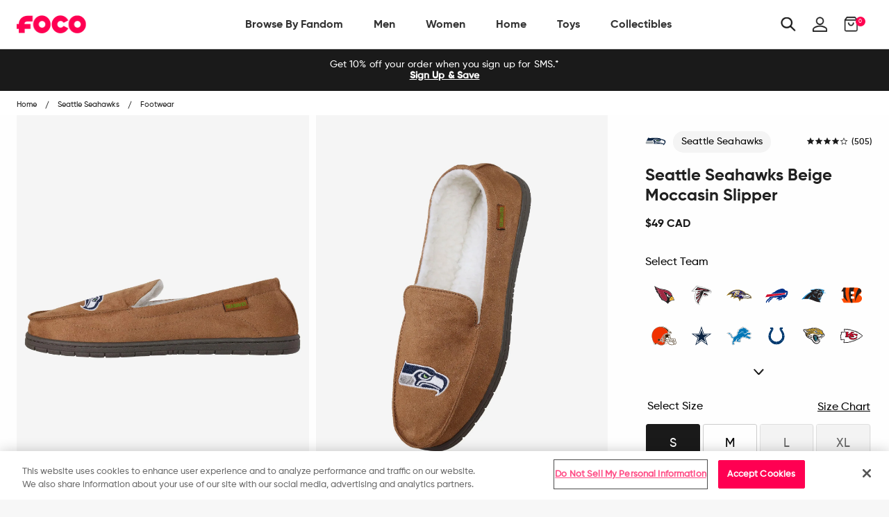

--- FILE ---
content_type: text/javascript
request_url: https://limits.minmaxify.com/fetch-js/focoinc.myshopify.com?t=20260123212850&callback=minMaxify.initCartValidator
body_size: 13907
content:
!function(){function e(e,a,o,i){this.cart=a||{},this.opt=e,this.customer=o,this.messages=[],this.locale=i&&i.toLowerCase()}e.prototype={recalculate:function(e){this.isOk=!0,this.messages=!e&&[],this.isApplicable()&&(this._calcWeights(),this.addMsg("INTRO_MSG"),this._doSubtotal(),this._doItems(),this._doQtyTotals(),this._doWeight())},getMessages:function(){return this.messages||this.recalculate(),this.messages},isApplicable:function(){var e=this.cart._subtotal=Number(this.cart.total_price||0)/100,a=this.opt.overridesubtotal;if(!(a>0&&e>a)){for(var o=0,i=this.cart.items||[],s=0;s<i.length;s++)o+=Number(i[s].quantity);return this.cart._totalQuantity=o,1}},addMsg:function(e,a){if(!this.messages)return;const o=this.opt.messages;var i=o[e];if(o.locales&&this.locale){var s=(o.locales[this.locale]||{})[e];void 0!==s&&(i=s)}i&&(i=this._fmtMsg(unescape(i),a)),this.messages.push(i)},equalTo:function(e){if(this.isOk!==e.isOk)return!1;var a=this.getMessages(),o=e.messages||e.getMessages&&e.getMessages()||[];if(a.length!=o.length)return!1;for(var i=0;i<a.length;++i)if(a[i]!==o[i])return!1;return!0},_calcWeights:function(){this.weightUnit=this.opt.weightUnit||"g";var e=a[this.weightUnit]||1,o=this.cart.items;if(o)for(var i=0;i<o.length;i++){var s=o[i];s._weight=Math.round(Number(s.grams||0)*e*s.quantity*100)/100}this.cart._totalWeight=Math.round(Number(this.cart.total_weight||0)*e*100)/100},_doSubtotal:function(){var e=this.cart._subtotal,a=this.opt.minorder,o=this.opt.maxorder;e<a&&(this.addMsg("MIN_SUBTOTAL_MSG"),this.isOk=!1),o>0&&e>o&&(this.addMsg("MAX_SUBTOTAL_MSG"),this.isOk=!1)},_doWeight:function(){var e=this.cart._totalWeight,a=this.opt.weightmin,o=this.opt.weightmax;e<a&&(this.addMsg("MIN_WEIGHT_MSG"),this.isOk=!1),o>0&&e>o&&(this.addMsg("MAX_WEIGHT_MSG"),this.isOk=!1)},checkGenericLimit:function(e,a,o){if(!(e.quantity<a.min&&(this.addGenericError("MIN",e,a,o),o)||a.max&&e.quantity>a.max&&(this.addGenericError("MAX",e,a,o),o)||a.multiple>1&&e.quantity%a.multiple>0&&(this.addGenericError("MULT",e,a,o),o))){var i=e.line_price/100;void 0!==a.minAmt&&i<a.minAmt&&(this.addGenericError("MIN_SUBTOTAL",e,a,o),o)||a.maxAmt&&i>a.maxAmt&&this.addGenericError("MAX_SUBTOTAL",e,a,o)}},addGenericError:function(e,a,o,i){var s={item:a};i?(e="PROD_"+e+"_MSG",s.itemLimit=o,s.refItem=i):(e="GROUP_"+e+"_MSG",s.groupLimit=o),this.addMsg(e,s),this.isOk=!1},_buildLimitMaps:function(){var e=this.opt,a=e.items||[];e.bySKU={},e.byId={},e.byHandle={};for(var o=0;o<a.length;++o){var i=a[o];i.sku?e.bySKU[i.sku]=i:(i.h&&(e.byHandle[i.h]=i),i.id&&(e.byId[i.id]=i))}},_doItems:function(){var e,a=this.cart.items||[],o={},i={},s=this.opt;s.byHandle||this._buildLimitMaps(),(s.itemmin||s.itemmax||s.itemmult)&&(e={min:s.itemmin,max:s.itemmax,multiple:s.itemmult});for(var n=0;n<a.length;n++){var l=a[n],b=this.getCartItemKey(l),r=o[b],h=i[l.handle];r?(r.quantity+=l.quantity,r.line_price+=l.line_price,r._weight+=l._weight):r=o[b]={ref:l,quantity:l.quantity,line_price:l.line_price,grams:l.grams,_weight:l._weight,limit:this._getIndividualItemLimit(l)},h?(h.quantity+=l.quantity,h.line_price+=l.line_price,h._weight+=l._weight):h=i[l.handle]={ref:l,quantity:l.quantity,line_price:l.line_price,grams:l.grams,_weight:l._weight},h.limit&&h.limit.combine||(h.limit=r.limit)}for(var t in o){if(l=o[t])((d=l.limit||l.limitRule)?!d.combine:e)&&this.checkGenericLimit(l,d||e,l.ref)}for(var t in i){var d;if(l=i[t])(d=l.limit||l.limitRule)&&d.combine&&this.checkGenericLimit(l,d,l.ref)}},getCartItemKey:function(e){var a=e.handle;return a+=e.sku||e.variant_id},getCartItemIds:function(e){var a={handle:e.handle||"",product_id:e.product_id,sku:e.sku},o=a.handle.indexOf(" ");return o>0&&(a.sku=a.handle.substring(o+1),a.handle=a.handle.substring(0,o)),a},_getIndividualItemLimit:function(e){var a=this.opt,o=this.getCartItemIds(e);return a.bySKU[o.sku]||a.byId[o.product_id]||a.byHandle[o.handle]},getItemLimit:function(e){var a=this.opt;if(!a)return{};void 0===a.byHandle&&this._buildLimitMaps();var o=this._getIndividualItemLimit(e);return o||(o={min:a.itemmin,max:a.itemmax,multiple:a.itemmult}),o},calcItemLimit:function(e){var a=this.getItemLimit(e);(a={max:a.max||0,multiple:a.multiple||1,min:a.min,combine:a.combine}).min||(a.min=a.multiple);var o=this.opt.maxtotalitems||0;return(!a.max||o&&o<a.max)&&(a.max=o),a},_doQtyTotals:function(){var e=this.opt.maxtotalitems,a=this.opt.mintotalitems,o=this.opt.multtotalitems,i=this.cart._totalQuantity;0!=e&&i>e&&(this.addMsg("TOTAL_ITEMS_MAX_MSG"),this.isOk=!1),i<a&&(this.addMsg("TOTAL_ITEMS_MIN_MSG"),this.isOk=!1),o>1&&i%o>0&&(this.addMsg("TOTAL_ITEMS_MULT_MSG"),this.isOk=!1)},_fmtMsg:function(e,a){var o,i,s,n=this;return e.replace(/\{\{\s*(.*?)\s*\}\}/g,(function(e,l){try{o||(o=n._getContextMsgVariables(a)||{});var b=o[l];return void 0!==b?b:i||(i=o,n._setGeneralMsgVariables(i),void 0===(b=i[l]))?(s||(s=n._makeEvalFunc(o)),s(l)):b}catch(e){return'"'+e.message+'"'}}))},formatMoney:function(e){var a=this.opt.moneyFormat;if(void 0!==a){try{e=e.toLocaleString()}catch(e){}a&&(e=a.replace(/{{\s*amount[a-z_]*\s*}}/,e))}return e},_getContextMsgVariables(e){if(e){var a,o;if(e.itemLimit){var i=e.item,s=e.refItem||i,n=e.itemLimit;a={item:s,ProductQuantity:i.quantity,ProductName:n.combine&&unescape(s.product_title||n.name)||s.title,GroupTitle:n.title,ProductMinQuantity:n.min,ProductMaxQuantity:n.max,ProductQuantityMultiple:n.multiple},o=[["ProductAmount",Number(i.line_price)/100],["ProductMinAmount",n.minAmt],["ProductMaxAmount",n.maxAmt]]}if(e.groupLimit){i=e.item,s=e.refItem||i,n=e.groupLimit;a={item:s,GroupQuantity:i.quantity,GroupTitle:n.title,GroupMinQuantity:n.min,GroupMaxQuantity:n.max,GroupQuantityMultiple:n.multiple},o=[["GroupAmount",Number(i.line_price)/100],["GroupMinAmount",n.minAmt],["GroupMaxAmount",n.maxAmt]]}if(a){for(var l=0;l<o.length;l++){const e=o[l];isNaN(e[1])||Object.defineProperty(a,e[0],{get:this.formatMoney.bind(this,e[1])})}return a}}},_setGeneralMsgVariables:function(e){var a=this.cart,o=this.opt;e.CartWeight=a._totalWeight,e.CartMinWeight=o.weightmin,e.CartMaxWeight=o.weightmax,e.WeightUnit=this.weightUnit,e.CartQuantity=a._totalQuantity,e.CartMinQuantity=o.mintotalitems,e.CartMaxQuantity=o.maxtotalitems,e.CartQuantityMultiple=o.multtotalitems;for(var i=[["CartAmount",a._subtotal],["CartMinAmount",o.minorder],["CartMaxAmount",o.maxorder]],s=0;s<i.length;s++){const a=i[s];isNaN(a[1])||Object.defineProperty(e,a[0],{get:this.formatMoney.bind(this,a[1])})}},_makeEvalFunc:function(e){return new Function("_expr","with(this) return eval(_expr)").bind(e)}};var a={g:1,kg:.001,lb:.00220462,oz:.03527396},o={messages:{INTRO_MSG:"Cannot place order, conditions not met:\n",PROD_MIN_MSG:"{{ProductName}}: Must have at least {{ProductMinQuantity}} of this item.",PROD_MAX_MSG:"{{ProductName}}: Limit {{ProductMaxQuantity}} per order.",PROD_MULT_MSG:"{{ProductName}}: Quantity must be a multiple of {{ProductQuantityMultiple}}."},items:[{id:8695407673396,h:"2025-mlb-season-awards-mini-bobblehead-boxed-set",name:"2025 MLB Season Awards Mini Bobblehead Boxed Set",max:2},{h:"aaron-judge-new-york-yankees-boys-of-summer-tiki-bobblehead",max:2,name:"Aaron Judge New York Yankees Boys of Summer Tiki Bobblehead"},{h:"aaron-judge-new-york-yankees-ice-cream-helmet-bobblehead",max:2,name:"Aaron Judge New York Yankees Ice Cream Helmet Bobblehead"},{id:8676049584180,h:"ace-toronto-blue-jays-2025-3x-world-series-champions-bobblehead",name:"Ace Toronto Blue Jays 2025 3X World Series Champions Bobblehead",max:2},{h:"ace-toronto-blue-jays-claw-machine-mascot-bobblehead",max:2,name:"Ace Toronto Blue Jays Claw Machine Mascot Bobblehead"},{id:8676461281332,h:"addison-barger-toronto-blue-jays-2025-first-world-series-pinch-hitter-grand-slam-historic-bobblehead",name:"Addison Barger Toronto Blue Jays 2025 First World Series Pinch-Hitter Grand Slam Historic Bobblehead",max:2},{h:"aj-brown-philadelphia-eagles-field-star-bobblehead",max:2,name:"AJ Brown Philadelphia Eagles Field Star Bobblehead"},{id:8605076062260,h:"aj-brown-philadelphia-eagles-ring-ceremony-ring-base-bobblehead",name:"AJ Brown Philadelphia Eagles Ring Ceremony Ring Base Bobblehead",max:2},{h:"aj-brown-philadelphia-eagles-super-bowl-lix-champions-bobble-dubblz-bobblehead",max:2,name:"AJ Brown Philadelphia Eagles Super Bowl LIX Champions Bobble Dubblz Bobblehead"},{h:"alabama-crimson-tide-superfan-bobble-duck-mini-bobblehead",max:2,name:"Alabama Crimson Tide Superfan Bobble Duck Mini Bobblehead"},{id:8738909356084,h:"alex-bregman-chicago-cubs-next-stop-bobblehead",name:"Alex Bregman Chicago Cubs Next Stop Bobblehead",max:2},{h:"alex-ovechkin-washington-capitals-nhl-all-time-goals-leader-bobblehead",max:2,name:"Alex Ovechkin Washington Capitals NHL All-Time Goals Leader Bobblehead"},{h:"alex-ovechkin-washington-capitals-nhl-all-time-goals-leader-crown-3-ft-bobblehead",max:2,name:"Alex Ovechkin Washington Capitals NHL All-Time Goals Leader Crown 3 Ft Bobblehead"},{h:"alex-ovechkin-washington-capitals-nhl-all-time-goals-leader-variant-bobblehead",max:2,name:"Alex Ovechkin Washington Capitals NHL All-Time Goals Leader Variant Bobblehead"},{h:"allen-iverson-philadelphia-76ers-1996-draft-pick-bobblehead",max:2,name:"Allen Iverson Philadelphia 76ers 1996 Draft Pick Bobblehead"},{id:8683403640884,h:"andy-pages-kike-hernandez-los-angeles-dodgers-2025-world-series-game-7-mini-bobblehead-scene",name:"Andy Pages & Kike Hernandez Los Angeles Dodgers 2025 World Series Game 7 Mini Bobblehead Scene",max:2},{id:8683358814260,h:"andy-pages-los-angeles-dodgers-2025-back-to-back-world-series-champions-celebration-bobblehead",name:"Andy Pages Los Angeles Dodgers 2025 Back To Back World Series Champions Celebration Bobblehead",max:2},{id:8683358715956,h:"andy-pages-los-angeles-dodgers-2025-world-series-game-7-catch-of-his-life-mini-bobblehead-scene",name:"Andy Pages Los Angeles Dodgers 2025 World Series Game 7 Catch Of His Life Mini Bobblehead Scene",max:2},{id:8738133999668,h:"anthony-edwards-minnesota-timberwolves-10k-career-points-milestone-bobblehead",name:"Anthony Edwards Minnesota Timberwolves 10K Career Points Milestone Bobblehead",max:2},{h:"anthony-volpe-new-york-yankees-torpedo-power-bobblehead",max:2,name:"Anthony Volpe New York Yankees Torpedo Power Bobblehead"},{id:8599861985332,h:"atlanta-braves-2025-mlb-all-star-mini-bobblehead-scene",name:"Atlanta Braves 2025 MLB All-Star Mini Bobblehead Scene",max:2},{h:"atlanta-braves-lucy-charlie-brown-peanuts-psychiatry-stand-dual-bobblehead",max:2,name:"Atlanta Braves Lucy & Charlie Brown Peanuts Psychiatry Stand Dual Bobblehead"},{h:"atlanta-braves-thematic-piggy-bank-bobblehead",max:2,name:"Atlanta Braves Thematic Piggy Bank Bobblehead"},{h:"baltimore-orioles-lucy-charlie-brown-peanuts-psychiatry-stand-dual-bobblehead",max:2,name:"Baltimore Orioles Lucy & Charlie Brown Peanuts Psychiatry Stand Dual Bobblehead"},{h:"baltimore-orioles-thematic-piggy-bank-bobblehead",max:2,name:"Baltimore Orioles Thematic Piggy Bank Bobblehead"},{h:"barry-sanders-detroit-lions-pride-of-the-lions-sports-illustrated-cover-bobblehead",max:2,name:"Barry Sanders Detroit Lions Pride of the Lions Sports Illustrated Cover Bobblehead"},{h:"bernie-brewer-milwaukee-brewers-claw-machine-mascot-bobblehead",max:2,name:"Bernie Brewer Milwaukee Brewers Claw Machine Mascot Bobblehead"},{id:8676046209076,h:"blake-snell-los-angeles-dodgers-2025-world-series-champions-celebration-bobblehead",name:"Blake Snell Los Angeles Dodgers 2025 World Series Champions Celebration Bobblehead",max:2},{id:8742214467636,h:"blitz-seattle-seahawks-nfc-championship-bound-bobblehead",name:"Blitz Seattle Seahawks NFC Championship Bound Bobblehead",max:2},{h:"blooper-atlanta-braves-claw-machine-mascot-bobblehead",max:2,name:"Blooper Atlanta Braves Claw Machine Mascot Bobblehead"},{h:"blooper-atlanta-braves-win-counter-medium-bighead-bobblehead",max:2,name:"Blooper Atlanta Braves Win Counter Medium Bighead Bobblehead"},{id:8742214500404,h:"bo-nix-marvin-mims-jr-denver-broncos-divisional-round-touchdown-mini-dual-bobblehead",name:"Bo Nix & Marvin Mims Jr Denver Broncos Divisional Round Touchdown Mini Dual Bobblehead",max:2},{id:8742214533172,h:"bo-nix-denver-broncos-first-career-playoff-win-bobblehead",name:"Bo Nix Denver Broncos First Career Playoff Win Bobblehead",max:2},{h:"bobby-witt-jr-kansas-city-royals-boys-of-summer-tiki-bobblehead",max:2,name:"Bobby Witt Jr Kansas City Royals Boys of Summer Tiki Bobblehead"},{h:"bobby-witt-jr-kansas-city-royals-ice-cream-helmet-bobblehead",max:2,name:"Bobby Witt Jr Kansas City Royals Ice Cream Helmet Bobblehead"},{h:"boston-red-sox-thematic-piggy-bank-bobblehead",max:2,name:"Boston Red Sox Thematic Piggy Bank Bobblehead"},{id:8608174571572,h:"brandon-graham-philadelphia-eagles-ring-ceremony-ring-base-bobblehead",name:"Brandon Graham Philadelphia Eagles Ring Ceremony Ring Base Bobblehead",max:2},{h:"brandon-graham-philadelphia-eagles-super-bowl-lix-champions-bobble-dubblz-bobblehead",max:2,name:"Brandon Graham Philadelphia Eagles Super Bowl LIX Champions Bobble Dubblz Bobblehead"},{h:"bret-hart-the-hit-man-arrives-wwe-magazine-cover-bobblehead",max:2,name:"Bret Hart The Hit Man Arrives WWE Magazine Cover Bobblehead"},{h:"brett-favre-green-bay-packers-tribute-sports-illustrated-cover-bobblehead",max:2,name:"Brett Favre Green Bay Packers Tribute Sports Illustrated Cover Bobblehead"},{h:"brett-hull-st-louis-blues-legendary-number-16-bobblehead",max:2,name:"Brett Hull St Louis Blues Legendary Number 16 Bobblehead"},{h:"brian-leetch-new-york-rangers-legendary-number-2-bobblehead",max:2,name:"Brian Leetch New York Rangers Legendary Number 2 Bobblehead"},{h:"brutus-buckeye-ohio-state-buckeyes-city-park-swing-mini-bobblehead",max:2,name:"Brutus Buckeye Ohio State Buckeyes City Park Swing Mini Bobblehead"},{h:"brutus-buckeye-ohio-state-buckeyes-electroplate-mascot-bobblehead",max:2,name:"Brutus Buckeye Ohio State Buckeyes Electroplate Mascot Bobblehead"},{h:"bryce-harper-philadelphia-phillies-boys-of-summer-tiki-bobblehead",max:2,name:"Bryce Harper Philadelphia Phillies Boys of Summer Tiki Bobblehead"},{h:"bryce-harper-philadelphia-phillies-electroplated-bobblehead",max:2,name:"Bryce Harper Philadelphia Phillies Electroplated Bobblehead"},{id:8633868910644,h:"bubba-chandler-pittsburgh-pirates-star-rookie-bobblehead",name:"Bubba Chandler Pittsburgh Pirates Star Rookie Bobblehead",max:2},{h:"bucky-badger-wisconsin-badgers-jump-around-mascot-bobblehead",max:2,name:"Bucky Badger Wisconsin Badgers Jump Around Mascot Bobblehead"},{id:8603427864628,h:"byron-buxton-minnesota-twins-cycle-bobblehead",name:"Byron Buxton Minnesota Twins Cycle Bobblehead",max:2},{id:8738909323316,h:"caleb-williams-colston-loveland-dj-moore-cheese-grater-triple-bobblehead",name:"Caleb Williams & Colston Loveland & DJ Moore Cheese Grater Triple Bobblehead",max:2},{id:8720834461748,h:"caleb-williams-and-dj-moore-chicago-bears-winning-touchdown-mini-bobblehead-scene",name:"Caleb Williams and DJ Moore Chicago Bears Winning Touchdown Mini Bobblehead Scene",max:2},{h:"caleb-williams-chicago-bears-tunnel-entrance-bobblehead",max:2,name:"Caleb Williams Chicago Bears Tunnel Entrance Bobblehead"},{h:"cam-jurgens-philadelphia-eagles-super-bowl-lix-champions-bobble-dubblz-bobblehead",max:2,name:"Cam Jurgens Philadelphia Eagles Super Bowl LIX Champions Bobble Dubblz Bobblehead"},{id:8620727435316,h:"carlos-correa-houston-astros-welcome-back-bobblehead",name:"Carlos Correa Houston Astros Welcome Back Bobblehead",max:2},{id:8676044898356,h:"charlie-brown-snoopy-los-angeles-dodgers-2025-back-to-back-world-series-champions-peanuts-trophy-dual-bobblehead",name:"Charlie Brown & Snoopy Los Angeles Dodgers 2025 Back To Back World Series Champions Peanuts Trophy Dual Bobblehead",max:2},{id:8587656396852,h:"chauncey-coastal-carolina-chanticleers-2025-college-world-series-champions-mascot-bobblehead",name:"Chauncey Coastal Carolina Chanticleers 2025 College World Series Champions Mascot Bobblehead",max:2},{id:8738909257780,h:"chicago-bears-comeback-of-the-ages-nfl-wild-card-mini-bobblehead-scene",name:"Chicago Bears Comeback of the Ages NFL Wild Card Mini Bobblehead Scene",max:2},{id:8599862018100,h:"chicago-cubs-2025-mlb-all-star-mini-bobblehead-scene",name:"Chicago Cubs 2025 MLB All-Star Mini Bobblehead Scene",max:2},{h:"chicago-cubs-lucy-charlie-brown-peanuts-psychiatry-stand-dual-bobblehead",max:2,name:"Chicago Cubs Lucy & Charlie Brown Peanuts Psychiatry Stand Dual Bobblehead"},{h:"chicago-cubs-thematic-piggy-bank-bobblehead",max:2,name:"Chicago Cubs Thematic Piggy Bank Bobblehead"},{h:"chris-sale-atlanta-braves-strikeout-counter-medium-bighead-bobblehead",max:2,name:"Chris Sale Atlanta Braves Strikeout Counter Medium Bighead Bobblehead"},{h:"cincinnati-reds-lucy-charlie-brown-peanuts-psychiatry-stand-dual-bobblehead",max:2,name:"Cincinnati Reds Lucy & Charlie Brown Peanuts Psychiatry Stand Dual Bobblehead"},{h:"cincinnati-reds-thematic-piggy-bank-bobblehead",max:2,name:"Cincinnati Reds Thematic Piggy Bank Bobblehead"},{id:8676048306228,h:"clayton-kershaw-los-angeles-dodgers-2025-back-to-back-world-series-champions-celebration-bobblehead",name:"Clayton Kershaw Los Angeles Dodgers 2025 Back To Back World Series Champions Celebration Bobblehead",max:2},{id:8676048732212,h:"clayton-kershaw-los-angeles-dodgers-2025-back-to-back-world-series-champions-dual-spinner-bobblehead",name:"Clayton Kershaw Los Angeles Dodgers 2025 Back To Back World Series Champions Dual Spinner Bobblehead",max:2},{id:8676046962740,h:"clayton-kershaw-los-angeles-dodgers-2025-back-to-back-world-series-champions-mini-ring-base-bighead-bobblehead",name:"Clayton Kershaw Los Angeles Dodgers 2025 Back To Back World Series Champions Mini Ring Base Bighead Bobblehead",max:2},{id:8676048109620,h:"clayton-kershaw-los-angeles-dodgers-2025-back-to-back-world-series-champions-ring-base-bighead-bobblehead",name:"Clayton Kershaw Los Angeles Dodgers 2025 Back To Back World Series Champions Ring Base Bighead Bobblehead",max:2},{id:8676045979700,h:"clayton-kershaw-los-angeles-dodgers-2025-back-to-back-world-series-champions-then-and-now-bobblehead",name:"Clayton Kershaw Los Angeles Dodgers 2025 Back To Back World Series Champions Then And Now Bobblehead",max:2},{h:"clayton-kershaw-los-angeles-dodgers-3000-career-strikeouts-milestone-bobblehead",max:2,name:"Clayton Kershaw Los Angeles Dodgers 3000 Career Strikeouts Milestone Bobblehead"},{id:8599862083636,h:"cleveland-guardians-2025-mlb-all-star-mini-bobblehead-scene",name:"Cleveland Guardians 2025 MLB All-Star Mini Bobblehead Scene",max:2},{h:"cleveland-guardians-thematic-piggy-bank-bobblehead",max:2,name:"Cleveland Guardians Thematic Piggy Bank Bobblehead"},{h:"clyde-drexler-portland-trail-blazers-legendary-number-22-bobblehead",max:2,name:"Clyde Drexler Portland Trail Blazers Legendary Number 22 Bobblehead"},{h:"connor-mcdavid-edmonton-oilers-legendary-number-97-bobblehead",max:2,name:"Connor McDavid Edmonton Oilers Legendary Number 97 Bobblehead"},{id:8608174538804,h:"cooper-dejean-philadelphia-eagles-ring-ceremony-ring-base-bobblehead",name:"Cooper DeJean Philadelphia Eagles Ring Ceremony Ring Base Bobblehead",max:2},{h:"cooper-dejean-philadelphia-eagles-super-bowl-lix-champions-bobble-dubblz-bobblehead",max:2,name:"Cooper DeJean Philadelphia Eagles Super Bowl LIX Champions Bobble Dubblz Bobblehead"},{h:"d-generation-x-wwe-tank-invasion-bobblehead",max:2,name:"D-Generation X WWE Tank Invasion Bobblehead"},{id:8704547913780,h:"dandre-swift-kyle-monangai-chicago-bears-dynamic-duo-bobblehead",name:"D'Andre Swift & Kyle Monangai Chicago Bears Dynamic Duo Bobblehead",max:2},{h:"dallas-goedert-philadelphia-eagles-super-bowl-lix-champions-bobble-dubblz-bobblehead",max:2,name:"Dallas Goedert Philadelphia Eagles Super Bowl LIX Champions Bobble Dubblz Bobblehead"},{id:8676043849780,h:"dave-roberts-los-angeles-dodgers-2025-back-to-back-world-series-champions-celebration-bobblehead",name:"Dave Roberts Los Angeles Dodgers 2025 Back To Back World Series Champions Celebration Bobblehead",max:2},{h:"derek-jeter-mariano-rivera-new-york-yankees-back-to-back-world-series-mvp-dual-bobblehead",max:2,name:"Derek Jeter & Mariano Rivera New York Yankees Back-To-Back World Series MVP Dual Bobblehead",id:7164768485428},{h:"derek-jeter-new-york-yankees-holy-cow-sports-illustrated-cover-bobblehead",max:2,name:"Derek Jeter New York Yankees Holy Cow Sports Illustrated Cover Bobblehead"},{id:8724026982452,h:"derrick-henry-baltimore-ravens-historic-night-gamebreaker-bobblehead",name:"Derrick Henry Baltimore Ravens Historic Night Gamebreaker Bobblehead",max:2},{h:"derrick-thomas-kansas-city-chiefs-bobble-dubblz-bobblehead",max:2,name:"Derrick Thomas Kansas City Chiefs Bobble Dubblz Bobblehead"},{id:8599861821492,h:"detroit-tigers-2025-mlb-all-star-mini-bobblehead-scene",name:"Detroit Tigers 2025 MLB All-Star Mini Bobblehead Scene",max:2},{h:"detroit-tigers-thematic-piggy-bank-bobblehead",max:2,name:"Detroit Tigers Thematic Piggy Bank Bobblehead"},{h:"devonta-smith-philadelphia-eagles-super-bowl-lix-champions-bobble-dubblz-bobblehead",max:2,name:"DeVonta Smith Philadelphia Eagles Super Bowl LIX Champions Bobble Dubblz Bobblehead"},{h:"dick-butkus-chicago-bears-bobble-dubblz-bobblehead",max:2,name:"Dick Butkus Chicago Bears Bobble Dubblz Bobblehead"},{h:"dick-butkus-chicago-bears-the-most-feared-man-sports-illustrated-cover-bobblehead",max:2,name:"Dick Butkus Chicago Bears The Most Feared Man Sports Illustrated Cover Bobblehead"},{id:8655465021492,h:"dodger-dog-los-angeles-dodgers-13th-straight-postseason-bobblehead",name:"Dodger Dog Los Angeles Dodgers 13th Straight Postseason Bobblehead",max:2},{id:8676046897204,h:"dodger-dog-los-angeles-dodgers-2025-9x-world-series-champions-bobblehead",name:"Dodger Dog Los Angeles Dodgers 2025 9X World Series Champions Bobblehead",max:2},{id:8676045586484,h:"dodger-dog-los-angeles-dodgers-2025-back-to-back-world-series-champions-beach-mascot-bobblehead",name:"Dodger Dog Los Angeles Dodgers 2025 Back To Back World Series Champions Beach Mascot Bobblehead",max:2},{id:8676048371764,h:"dodger-dog-los-angeles-dodgers-2025-back-to-back-world-series-champions-celebration-18-in-mascot-bobblehead",name:"Dodger Dog Los Angeles Dodgers 2025 Back To Back World Series Champions Celebration 18 in Mascot Bobblehead",max:2},{id:8676046143540,h:"dodger-dog-los-angeles-dodgers-2025-back-to-back-world-series-champions-celebration-3-ft-mascot-bobblehead",name:"Dodger Dog Los Angeles Dodgers 2025 Back To Back World Series Champions Celebration 3 Ft Mascot Bobblehead",max:2},{id:8676044439604,h:"dodger-dog-los-angeles-dodgers-2025-back-to-back-world-series-champions-celebration-mascot-bobblehead",name:"Dodger Dog Los Angeles Dodgers 2025 Back To Back World Series Champions Celebration Mascot Bobblehead",max:2},{id:8676044177460,h:"dodger-dog-los-angeles-dodgers-2025-back-to-back-world-series-champions-mini-ring-base-mascot-bighead-bobblehead",name:"Dodger Dog Los Angeles Dodgers 2025 Back To Back World Series Champions Mini Ring Base Mascot Bighead Bobblehead",max:2},{id:8676046929972,h:"dodger-dog-los-angeles-dodgers-2025-back-to-back-world-series-champions-ring-base-mascot-bighead-bobblehead",name:"Dodger Dog Los Angeles Dodgers 2025 Back To Back World Series Champions Ring Base Mascot Bighead Bobblehead",max:2},{h:"dodger-dog-los-angeles-dodgers-claw-machine-mascot-bobblehead",max:2,name:"Dodger Dog Los Angeles Dodgers Claw Machine Mascot Bobblehead"},{id:8742992871476,h:"drake-maye-new-england-patriots-divisional-round-gamebreaker-bobblehead",name:"Drake Maye New England Patriots Divisional Round Gamebreaker Bobblehead",max:2},{h:"dude-love-have-mercy-wwe-magazine-cover-bobblehead",max:2,name:"Dude Love Have Mercy WWE Magazine Cover Bobblehead"},{id:8633868877876,h:"dylan-beavers-baltimore-orioles-star-rookie-bobblehead",name:"Dylan Beavers Baltimore Orioles Star Rookie Bobblehead",max:2},{h:"elly-de-la-cruz-cincinnati-reds-art-of-the-steal-sports-illustrated-kids-cover-bobblehead",max:2,name:"Elly De La Cruz Cincinnati Reds Art of the Steal Sports Illustrated Kids Cover Bobblehead"},{h:"elly-de-la-cruz-cincinnati-reds-boys-of-summer-tiki-bobblehead",max:2,name:"Elly De La Cruz Cincinnati Reds Boys of Summer Tiki Bobblehead"},{h:"elly-de-la-cruz-cincinnati-reds-ice-cream-helmet-bobblehead",max:2,name:"Elly De La Cruz Cincinnati Reds Ice Cream Helmet Bobblehead"},{h:"elly-de-la-cruz-cincinnati-reds-medium-bighead-bobblehead",max:2,name:"Elly De La Cruz Cincinnati Reds Medium Bighead Bobblehead"},{h:"eric-dickerson-los-angeles-rams-single-season-rushing-record-book-bobblehead",max:2,name:"Eric Dickerson Los Angeles Rams Single-Season Rushing Record Book Bobblehead"},{id:8620727369780,h:"eugenio-suarez-seattle-mariners-welcome-back-bobblehead",name:"Eugenio Suarez Seattle Mariners Welcome Back Bobblehead",max:2},{h:"ezekiel-elliott-ohio-state-buckeyes-gates-series-bobblehead",max:2,name:"Ezekiel Elliott Ohio State Buckeyes Gates Series Bobblehead"},{h:"fernando-tatis-jr-san-diego-padres-legendary-number-23-bobblehead",max:2,name:"Fernando Tatis Jr San Diego Padres Legendary Number 23 Bobblehead"},{h:"fran-tarkenton-georgia-bulldogs-gates-series-bobblehead",max:2,name:"Fran Tarkenton Georgia Bulldogs Gates Series Bobblehead"},{h:"francisco-lindor-new-york-mets-ice-cream-helmet-bobblehead",max:2,name:"Francisco Lindor New York Mets Ice Cream Helmet Bobblehead"},{id:8742214598708,h:"frank-crum-denver-broncos-divisional-round-touchdown-bobblehead",name:"Frank Crum Denver Broncos Divisional  Round Touchdown Bobblehead",max:2},{h:"fredbird-st-louis-cardinals-city-park-swing-mini-bobblehead",max:2,name:"Fredbird St Louis Cardinals City Park Swing Mini Bobblehead"},{h:"fredbird-st-louis-cardinals-claw-machine-mascot-bobblehead",max:2,name:"Fredbird St Louis Cardinals Claw Machine Mascot Bobblehead"},{id:8676044668980,h:"freddie-freeman-los-angeles-dodgers-2025-back-to-back-world-series-champions-authenticated-dirt-collection-bobblehead",name:"Freddie Freeman Los Angeles Dodgers 2025 Back To Back World Series Champions Authenticated Dirt Collection Bobblehead",max:2},{id:8676046766132,h:"freddie-freeman-los-angeles-dodgers-2025-back-to-back-world-series-champions-beach-bobblehead",name:"Freddie Freeman Los Angeles Dodgers 2025 Back To Back World Series Champions Beach Bobblehead",max:2},{id:8676047421492,h:"freddie-freeman-los-angeles-dodgers-2025-back-to-back-world-series-champions-cap-tee-bighead-bobblehead",name:"Freddie Freeman Los Angeles Dodgers 2025 Back To Back World Series Champions Cap & Tee Bighead Bobblehead",max:2},{id:8676046078004,h:"freddie-freeman-los-angeles-dodgers-2025-back-to-back-world-series-champions-celebration-bobblehead",name:"Freddie Freeman Los Angeles Dodgers 2025 Back To Back World Series Champions Celebration Bobblehead",max:2},{id:8676047880244,h:"freddie-freeman-los-angeles-dodgers-2025-back-to-back-world-series-champions-dual-spinner-bobblehead",name:"Freddie Freeman Los Angeles Dodgers 2025 Back To Back World Series Champions Dual Spinner Bobblehead",max:2},{id:8676043980852,h:"freddie-freeman-los-angeles-dodgers-2025-back-to-back-world-series-champions-mini-ring-base-bighead-bobblehead",name:"Freddie Freeman Los Angeles Dodgers 2025 Back To Back World Series Champions Mini Ring Base Bighead Bobblehead",max:2},{id:8676047126580,h:"freddie-freeman-los-angeles-dodgers-2025-back-to-back-world-series-champions-ring-base-bighead-bobblehead",name:"Freddie Freeman Los Angeles Dodgers 2025 Back To Back World Series Champions Ring Base Bighead Bobblehead",max:2},{id:8676045881396,h:"freddie-freeman-los-angeles-dodgers-2025-back-to-back-world-series-champions-then-and-now-bobblehead",name:"Freddie Freeman Los Angeles Dodgers 2025 Back To Back World Series Champions Then And Now Bobblehead",max:2},{id:8603427897396,h:"garrett-crochet-boston-red-sox-1st-career-shutout-gamebreaker-bobblehead",name:"Garrett Crochet Boston Red Sox 1st Career Shutout Gamebreaker Bobblehead",max:2},{h:"george-gervin-san-antonio-spurs-nickname-bobblehead",max:2,name:"George Gervin San Antonio Spurs Nickname Bobblehead"},{h:"georgia-bulldogs-peanuts-gang-football-field-mini-bobblehead-scene",max:2,name:"Georgia Bulldogs Peanuts Gang Football Field Mini Bobblehead Scene"},{h:"gunnar-henderson-baltimore-orioles-boys-of-summer-tiki-bobblehead",max:2,name:"Gunnar Henderson Baltimore Orioles Boys of Summer Tiki Bobblehead"},{h:"gunnar-henderson-baltimore-orioles-ice-cream-helmet-bobblehead",max:2,name:"Gunnar Henderson Baltimore Orioles Ice Cream Helmet Bobblehead"},{id:8742992904244,h:"harrison-mevis-los-angeles-rams-divisional-round-overtime-field-goal-winner-bobblehead",name:"Harrison Mevis Los Angeles Rams Divisional Round Overtime Field Goal Winner Bobblehead",max:2},{id:8599861788724,h:"houston-astros-2025-mlb-all-star-mini-bobblehead-scene",name:"Houston Astros 2025 MLB All-Star Mini Bobblehead Scene",max:2},{h:"houston-astros-lucy-charlie-brown-peanuts-psychiatry-stand-dual-bobblehead",max:2,name:"Houston Astros Lucy & Charlie Brown Peanuts Psychiatry Stand Dual Bobblehead"},{h:"houston-astros-thematic-piggy-bank-bobblehead",max:2,name:"Houston Astros Thematic Piggy Bank Bobblehead"},{h:"igor-shesterkin-new-york-rangers-2014-nhl-draft-pick-bobblehead",max:2,name:"Igor Shesterkin New York Rangers 2014 NHL Draft Pick Bobblehead"},{id:8742214565940,h:"jaquan-mcmillian-denver-broncos-divisional-round-overtime-interception-bobblehead",name:"Ja'Quan McMillian Denver Broncos Divisional Round Overtime Interception Bobblehead",max:2},{h:"jack-hughes-new-jersey-devils-2019-nhl-draft-pick-bobblehead",max:2,name:"Jack Hughes New Jersey Devils 2019 NHL Draft Pick Bobblehead"},{id:8668054356020,h:"jackson-churio-milwaukee-brewers-2025-nlcs-playoff-bound-bobblehead",name:"Jackson Churio Milwaukee Brewers 2025 NLCS Playoff Bound Bobblehead",max:2},{h:"jahmyr-gibbs-detroit-lions-lion-spirit-animal-bobblehead",max:2,name:"Jahmyr Gibbs Detroit Lions Lion Spirit Animal Bobblehead"},{h:"jalen-carter-philadelphia-eagles-super-bowl-lix-champions-bobble-dubblz-bobblehead",max:2,name:"Jalen Carter Philadelphia Eagles Super Bowl LIX Champions Bobble Dubblz Bobblehead"},{id:8605076095028,h:"jalen-hurts-philadelphia-eagles-ring-ceremony-ring-base-bobblehead",name:"Jalen Hurts Philadelphia Eagles Ring Ceremony Ring Base Bobblehead",max:2},{h:"jalen-hurts-philadelphia-eagles-super-bowl-lix-champions-bobble-dubblz-bobblehead",max:2,name:"Jalen Hurts Philadelphia Eagles Super Bowl LIX Champions Bobble Dubblz Bobblehead"},{h:"jared-goff-amon-ra-st-brown-penei-sewell-detroit-lions-drive-to-revive-sports-illustrated-cover-bobblehead",max:2,name:"Jared Goff & Amon-Ra St Brown & Penei Sewell Detroit Lions Drive to Revive Sports Illustrated Cover Bobblehead"},{h:"jaromir-jagr-pittsburgh-penguins-1990-nhl-draft-pick-bobblehead",max:2,name:"Jaromir Jagr Pittsburgh Penguins 1990 NHL Draft Pick Bobblehead"},{h:"jayson-tatum-boston-celtics-2017-nba-draft-pick-bobblehead",max:2,name:"Jayson Tatum Boston Celtics 2017 NBA Draft Pick Bobblehead"},{id:8655465054260,h:"jazz-chisholm-jr-new-york-yankees-30-home-runs-30-stolen-bases-bobblehead",name:"Jazz Chisholm Jr New York Yankees 30 Home Runs & 30 Stolen Bases Bobblehead",max:2},{h:"jerry-rice-san-francisco-49ers-all-time-touchdown-receptions-record-book-boblehead",max:2,name:"Jerry Rice San Francisco 49ers All-Time Touchdown Receptions Record Book Boblehead"},{h:"jerry-rice-san-francisco-49ers-the-beat-goes-on-sports-illustrated-cover-bobblehead",max:2,name:"Jerry Rice San Francisco 49ers The Beat Goes On Sports Illustrated Cover Bobblehead"},{id:8620170903604,h:"jhoan-duran-philadelphia-phillies-next-stop-bobblehead",name:"Jhoan Duran Philadelphia Phillies Next Stop Bobblehead",max:2},{h:"joey-porter-jr-penn-state-nittany-lions-gates-series-bobblehead",max:2,name:"Joey Porter Jr Penn State Nittany Lions Gates Series Bobblehead"},{h:"john-cena-wwe-you-cant-see-through-me-bobblehead",max:2,name:"John Cena WWE You Can't See Through Me Bobblehead"},{h:"john-stockton-utah-jazz-1984-draft-pick-bobblehead",max:2,name:"John Stockton Utah Jazz 1984 Draft Pick Bobblehead"},{h:"john-stockton-utah-jazz-legendary-number-12-bobblehead",max:2,name:"John Stockton Utah Jazz Legendary Number 12 Bobblehead"},{id:8621435977780,h:"johnny-bench-chipper-jones-2025-mlb-speedway-classic-trophy-dual-bobblehead",name:"Johnny Bench & Chipper Jones 2025 MLB Speedway Classic Trophy Dual Bobblehead",max:2},{h:"jose-altuve-houston-astros-legendary-number-27-bobblehead",max:2,name:"Jose Altuve Houston Astros Legendary Number 27 Bobblehead"},{id:8655805415476,h:"jose-ramirez-cleveland-guardians-30-home-run-40-stolen-bases-bobblehead",name:"Jose Ramirez Cleveland Guardians 30 Home Run & 40 Stolen Bases Bobblehead",max:2},{h:"juan-soto-new-york-mets-boys-of-summer-tiki-bobblehead",max:2,name:"Juan Soto New York Mets Boys of Summer Tiki Bobblehead"},{h:"juan-soto-new-york-mets-ice-cream-helmet-bobblehead",max:2,name:"Juan Soto New York Mets Ice Cream Helmet Bobblehead"},{h:"junior-seau-los-angeles-chargers-blast-from-the-past-sports-illustrated-cover-bobblehead",max:2,name:"Junior Seau Los Angeles Chargers Blast from the Past Sports Illustrated Cover Bobblehead"},{h:"justin-jefferson-minnesota-vikings-tunnel-entrance-bobblehead",max:2,name:"Justin Jefferson Minnesota Vikings Tunnel Entrance Bobblehead"},{id:8619149623348,h:"justin-verlander-detroit-tigers-houston-astros-3500-career-strikeouts-milestone-dual-bobblehead",name:"Justin Verlander Detroit Tigers & Houston Astros 3500 Career Strikeouts Milestone Dual Bobblehead",max:2},{id:8619149656116,h:"justin-verlander-san-francisco-giants-3500-career-strikeouts-milestone-bobblehead",name:"Justin Verlander San Francisco Giants 3500 Career Strikeouts Milestone Bobblehead",max:2},{id:8599861854260,h:"kansas-city-royals-2025-mlb-all-star-mini-bobblehead-scene",name:"Kansas City Royals 2025 MLB All-Star Mini Bobblehead Scene",max:2},{h:"kansas-city-royals-lucy-charlie-brown-peanuts-psychiatry-stand-dual-bobblehead",max:2,name:"Kansas City Royals Lucy & Charlie Brown Peanuts Psychiatry Stand Dual Bobblehead"},{h:"kansas-city-royals-thematic-piggy-bank-bobblehead",max:2,name:"Kansas City Royals Thematic Piggy Bank Bobblehead"},{id:8742992969780,h:"kayshon-boutte-new-england-patriots-divisional-round-one-handed-touchdown-bobblehead",name:"Kayshon Boutte New England Patriots Divisional Round One Handed Touchdown Bobblehead",max:2},{h:"kc-wolf-kansas-city-chiefs-bobble-duck-mascot-mini-bobblehead",max:2,name:"KC Wolf Kansas City Chiefs Bobble Duck Mascot Mini Bobblehead"},{h:"kc-wolf-kansas-city-chiefs-electroplated-mascot-bobblehead",max:2,name:"KC Wolf Kansas City Chiefs Electroplated Mascot Bobblehead"},{h:"ken-griffey-jr-cincinnati-reds-how-the-reds-got-junior-sports-illustrated-cover-bobblehead",max:2,name:"Ken Griffey Jr Cincinnati Reds How the Reds got Junior Sports Illustrated Cover Bobblehead"},{h:"keon-coleman-florida-state-seminoles-gates-series-bobblehead",max:2,name:"Keon Coleman Florida State Seminoles Gates Series Bobblehead"},{id:8676048207924,h:"kike-hernandez-los-angeles-dodgers-2025-back-to-back-world-series-champions-celebration-bobblehead",name:"Kike Hernandez Los Angeles Dodgers 2025 Back To Back World Series Champions Celebration Bobblehead",max:2},{h:"kirk-gibson-shohei-ohtani-los-angeles-dodgers-mvp-then-and-now-bobblehead",max:2,name:"Kirk Gibson & Shohei Ohtani Los Angeles Dodgers MVP Then and Now Bobblehead"},{h:"koala-los-angeles-dodgers-city-park-swing-mini-bobblehead",max:2,name:"Koala Los Angeles Dodgers City Park Swing Mini Bobblehead"},{id:8615933313076,h:"kyle-schwarber-philadelphia-phillies-1000th-career-hit-schwarbomb-milestone-bobblehead",name:"Kyle Schwarber Philadelphia Phillies 1,000th Career Hit Schwarbomb Milestone Bobblehead",max:2},{id:8742992805940,h:"kyren-williams-los-angeles-rams-divisional-round-gamebreaker-bobblehead",name:"Kyren Williams Los Angeles Rams Divisional Round Gamebreaker Bobblehead",max:2},{h:"landon-dickerson-philadelphia-eagles-super-bowl-lix-champions-bobble-dubblz-bobblehead",max:2,name:"Landon Dickerson Philadelphia Eagles Super Bowl LIX Champions Bobble Dubblz Bobblehead"},{id:8608174506036,h:"lane-johnson-philadelphia-eagles-ring-ceremony-ring-base-bobblehead",name:"Lane Johnson Philadelphia Eagles Ring Ceremony Ring Base Bobblehead",max:2},{h:"lane-johnson-philadelphia-eagles-super-bowl-lix-champions-bobble-dubblz-bobblehead",max:2,name:"Lane Johnson Philadelphia Eagles Super Bowl LIX Champions Bobble Dubblz Bobblehead"},{h:"lebron-james-los-angeles-lakers-legendary-number-23-bobblehead",max:2,name:"LeBron James Los Angeles Lakers Legendary Number 23 Bobblehead"},{h:"los-angeles-angels-thematic-piggy-bank-bobblehead",max:2,name:"Los Angeles Angels Thematic Piggy Bank Bobblehead"},{id:8676046569524,h:"los-angeles-dodgers-2025-back-to-back-world-series-champions-celebration-mini-bobblehead-boxed-set",name:"Los Angeles Dodgers 2025 Back To Back World Series Champions Celebration Mini Bobblehead Boxed Set",max:2},{id:8676046733364,h:"los-angeles-dodgers-2025-back-to-back-world-series-champions-celebration-mvp-18-in-player-bobblehead",name:"Los Angeles Dodgers 2025 Back To Back World Series Champions Celebration MVP 18 in Player Bobblehead",max:2},{id:8676045389876,h:"los-angeles-dodgers-2025-back-to-back-world-series-champions-celebration-mvp-bobblehead",name:"Los Angeles Dodgers 2025 Back To Back World Series Champions Celebration MVP Bobblehead",max:2},{id:8676045127732,h:"los-angeles-dodgers-2025-back-to-back-world-series-champions-hello-kitty-mini-bobblehead",name:"Los Angeles Dodgers 2025 Back To Back World Series Champions Hello Kitty Mini Bobblehead",max:2},{id:8676045160500,h:"los-angeles-dodgers-2025-back-to-back-world-series-champions-trophy-mini-bobble-scene",name:"Los Angeles Dodgers 2025 Back To Back World Series Champions Trophy Mini Bobble Scene",max:2},{id:8599862116404,h:"los-angeles-dodgers-2025-mlb-all-star-mini-bobblehead-scene",name:"Los Angeles Dodgers 2025 MLB All-Star Mini Bobblehead Scene",max:2},{id:8672216678452,h:"los-angeles-dodgers-2025-national-league-champions-hitters-mini-bobblehead-scene",name:"Los Angeles Dodgers 2025 National League Champions Hitters Mini Bobblehead Scene",max:2},{id:8672216711220,h:"los-angeles-dodgers-2025-national-league-champions-pitchers-mini-bobblehead-scene",name:"Los Angeles Dodgers 2025 National League Champions Pitchers Mini Bobblehead Scene",max:2},{h:"los-angeles-dodgers-lucy-charlie-brown-peanuts-psychiatry-stand-dual-bobblehead",max:2,name:"Los Angeles Dodgers Lucy & Charlie Brown Peanuts Psychiatry Stand Dual Bobblehead"},{h:"los-angeles-dodgers-thematic-piggy-bank-bobblehead",max:2,name:"Los Angeles Dodgers Thematic Piggy Bank Bobblehead"},{h:"lou-brock-st-louis-cardinals-legendary-number-20-bobblehead",max:2,name:"Lou Brock St Louis Cardinals Legendary Number 20 Bobblehead"},{h:"macklin-celebrini-san-jose-sharks-2024-nhl-draft-pick-bobblehead",max:2,name:"Macklin Celebrini San Jose Sharks 2024 NHL Draft Pick Bobblehead"},{h:"magic-johnson-los-angeles-lakers-1979-draft-pick-bobblehead",max:2,name:"Magic Johnson Los Angeles Lakers 1979 Draft Pick Bobblehead"},{h:"magic-johnson-los-angeles-lakers-legendary-number-32-bobblehead",max:2,name:"Magic Johnson Los Angeles Lakers Legendary Number 32 Bobblehead"},{id:8597074706484,h:"manny-machado-san-diego-padres-2000-career-hits-milestone-bobblehead",name:"Manny Machado San Diego Padres 2,000 Career Hits Milestone Bobblehead",max:2},{id:8742992838708,h:"marcus-jones-new-england-patriots-divisional-round-pick-six-bobblehead",name:"Marcus Jones New England Patriots Divisional Round Pick-Six Bobblehead",max:2},{h:"mario-lemieux-pittsburgh-penguins-legendary-number-66-bobblehead",max:2,name:"Mario Lemieux Pittsburgh Penguins Legendary Number 66 Bobblehead"},{h:"mark-messier-new-york-rangers-bobble-dubblz-bobblehead",max:2,name:"Mark Messier New York Rangers Bobble Dubblz Bobblehead"},{id:8620727337012,h:"mason-miller-san-diego-padres-next-stop-bobblehead",name:"Mason Miller San Diego Padres Next Stop Bobblehead",max:2},{id:8738909290548,h:"matthew-stafford-colby-parkinson-los-angeles-rams-game-winning-touchdown-nfl-wild-card-mini-dual-bobblehead",name:"Matthew Stafford & Colby Parkinson Los Angeles Rams Game Winning Touchdown NFL Wild Card Mini Dual Bobblehead",max:2},{id:8676047978548,h:"max-muncy-los-angeles-dodgers-2025-back-to-back-world-series-champions-celebration-bobblehead",name:"Max Muncy Los Angeles Dodgers 2025 Back To Back World Series Champions Celebration Bobblehead",max:2},{id:8619149590580,h:"max-scherzer-toronto-blue-jays-3500-career-strikeouts-bobblehead",name:"Max Scherzer Toronto Blue Jays 3500 Career Strikeouts Bobblehead",max:2},{id:8683358748724,h:"miguel-rojas-will-smith-los-angeles-dodgers-2025-world-series-game-7-play-at-the-plate-dual-bobblehead",name:"Miguel Rojas & Will Smith Los Angeles Dodgers 2025 World Series Game 7 Play At The Plate Dual Bobblehead",max:2},{id:8683358683188,h:"miguel-rojas-los-angeles-dodgers-2025-back-to-back-world-series-champions-celebration-bobblehead",name:"Miguel Rojas Los Angeles Dodgers 2025 Back To Back World Series Champions Celebration Bobblehead",max:2},{h:"mike-flanagan-baltimore-orioles-1979-al-cy-young-winner-bobblehead",max:2,name:"Mike Flanagan Baltimore Orioles 1979 AL Cy Young Winner Bobblehead"},{h:"mike-trout-los-angeles-angels-home-run-counter-medium-bighead-bobblehead",max:2,name:"Mike Trout Los Angeles Angels Home Run Counter Medium Bighead Bobblehead"},{id:8631312810036,h:"milwaukee-brewers-franchise-record-14-consecutive-wins-mini-bobble-scene",name:"Milwaukee Brewers Franchise Record 14 Consecutive Wins Mini Bobble Scene",max:2},{h:"milwaukee-brewers-thematic-piggy-bank-bobblehead",max:2,name:"Milwaukee Brewers Thematic Piggy Bank Bobblehead"},{id:8676044079156,h:"mookie-betts-los-angeles-dodgers-2025-back-to-back-world-series-champions-authenticated-dirt-collection-bobblehead",name:"Mookie Betts Los Angeles Dodgers 2025 Back To Back World Series Champions Authenticated Dirt Collection Bobblehead",max:2},{id:8676047913012,h:"mookie-betts-los-angeles-dodgers-2025-back-to-back-world-series-champions-beach-bobblehead",name:"Mookie Betts Los Angeles Dodgers 2025 Back To Back World Series Champions Beach Bobblehead",max:2},{id:8676047093812,h:"mookie-betts-los-angeles-dodgers-2025-back-to-back-world-series-champions-cap-tee-bighead-bobblehead",name:"Mookie Betts Los Angeles Dodgers 2025 Back To Back World Series Champions Cap & Tee Bighead Bobblehead",max:2},{id:8676047781940,h:"mookie-betts-los-angeles-dodgers-2025-back-to-back-world-series-champions-celebration-18-in-player-bobblehead",name:"Mookie Betts Los Angeles Dodgers 2025 Back To Back World Series Champions Celebration 18 in Player Bobblehead",max:2},{id:8676048764980,h:"mookie-betts-los-angeles-dodgers-2025-back-to-back-world-series-champions-celebration-3-ft-player-bobblehead",name:"Mookie Betts Los Angeles Dodgers 2025 Back To Back World Series Champions Celebration 3 Ft Player Bobblehead",max:2},{id:8676046012468,h:"mookie-betts-los-angeles-dodgers-2025-back-to-back-world-series-champions-celebration-bobblehead",name:"Mookie Betts Los Angeles Dodgers 2025 Back To Back World Series Champions Celebration Bobblehead",max:2},{id:8676043948084,h:"mookie-betts-los-angeles-dodgers-2025-back-to-back-world-series-champions-dual-spinner-bobblehead",name:"Mookie Betts Los Angeles Dodgers 2025 Back To Back World Series Champions Dual Spinner Bobblehead",max:2},{id:8676044734516,h:"mookie-betts-los-angeles-dodgers-2025-back-to-back-world-series-champions-mini-ring-base-bighead-bobblehead",name:"Mookie Betts Los Angeles Dodgers 2025 Back To Back World Series Champions Mini Ring Base Bighead Bobblehead",max:2},{id:8676044210228,h:"mookie-betts-los-angeles-dodgers-2025-back-to-back-world-series-champions-ring-base-bighead-bobblehead",name:"Mookie Betts Los Angeles Dodgers 2025 Back To Back World Series Champions Ring Base Bighead Bobblehead",max:2},{id:8676045029428,h:"mookie-betts-los-angeles-dodgers-2025-back-to-back-world-series-champions-then-and-now-bobblehead",name:"Mookie Betts Los Angeles Dodgers 2025 Back To Back World Series Champions Then And Now Bobblehead",max:2},{h:"mookie-betts-los-angeles-dodgers-electroplated-bobblehead",max:2,name:"Mookie Betts Los Angeles Dodgers Electroplated Bobblehead"},{h:"mookie-betts-los-angeles-dodgers-ice-cream-helmet-bobblehead",max:2,name:"Mookie Betts Los Angeles Dodgers Ice Cream Helmet Bobblehead"},{h:"mr-met-new-york-mets-city-park-swing-mini-bobblehead",max:2,name:"Mr Met New York Mets City Park Swing Mini Bobblehead"},{h:"mr-met-new-york-mets-claw-machine-mascot-bobblehead",max:2,name:"Mr Met New York Mets Claw Machine Mascot Bobblehead"},{h:"mr-met-new-york-mets-fuzzy-fur-mascot-bobblehead",max:2,name:"Mr Met New York Mets Fuzzy Fur Mascot Bobblehead"},{h:"mr-met-new-york-mets-win-counter-medium-bighead-bobblehead",max:2,name:"Mr Met New York Mets Win Counter Medium Bighead Bobblehead"},{h:"mr-redlegs-cincinnati-reds-claw-machine-mascot-bobblehead",max:2,name:"Mr Redlegs Cincinnati Reds Claw Machine Mascot Bobblehead"},{id:8608655179828,h:"natasha-cloud-skills-challenge-champion-sabrina-ionescu-3-point-contest-champion-new-york-liberty-wnba-all-star-game-mini-dual-bobblehead",name:"Natasha Cloud Skills Challenge Champion & Sabrina Ionescu 3 Point Contest Champion New York Liberty WNBA All-Star Game Mini Dual Bobblehead",max:2},{id:8599862149172,h:"new-york-mets-2025-mlb-all-star-mini-bobblehead-scene",name:"New York Mets 2025 MLB All-Star Mini Bobblehead Scene",max:2},{h:"new-york-mets-lucy-charlie-brown-peanuts-psychiatry-stand-dual-bobblehead",max:2,name:"New York Mets Lucy & Charlie Brown Peanuts Psychiatry Stand Dual Bobblehead"},{h:"new-york-mets-thematic-piggy-bank-bobblehead",max:2,name:"New York Mets Thematic Piggy Bank Bobblehead"},{id:8599862050868,h:"new-york-yankees-2025-mlb-all-star-mini-bobblehead-scene",name:"New York Yankees 2025 MLB All-Star Mini Bobblehead Scene",max:2},{h:"new-york-yankees-core-four-1999-world-series-champions-mini-bobblehead-scene",max:2,name:"New York Yankees Core Four 1999 World Series Champions Mini Bobblehead Scene"},{h:"new-york-yankees-core-four-2000-world-series-champions-mini-bobblehead-scene",max:2,name:"New York Yankees Core Four 2000 World Series Champions Mini Bobblehead Scene"},{h:"new-york-yankees-lucy-charlie-brown-peanuts-psychiatry-stand-dual-bobblehead",max:2,name:"New York Yankees Lucy & Charlie Brown Peanuts Psychiatry Stand Dual Bobblehead"},{h:"new-york-yankees-thematic-piggy-bank-bobblehead",max:2,name:"New York Yankees Thematic Piggy Bank Bobblehead"},{id:8655464988724,h:"nick-castellanos-philadelphia-phillies-250-home-runs-bobblehead",name:"Nick Castellanos Philadelphia Phillies 250 Home Runs Bobblehead",max:2},{id:8615933345844,h:"nick-kurtz-athletics-4-home-run-game-rookie-record-bobblehead",name:"Nick Kurtz Athletics 4 Home Run Game Rookie Record Bobblehead",max:2},{id:8593104732212,h:"nick-martinez-spencer-steer-cincinnati-reds-gamebreaker-mini-bobblehead-scene",name:"Nick Martinez & Spencer Steer Cincinnati Reds Gamebreaker Mini Bobblehead Scene",max:2},{id:8631312777268,h:"nolan-mclean-new-york-mets-rookie-debut-bobblehead",name:"Nolan McLean New York Mets Rookie Debut Bobblehead",max:2},{h:"ohio-state-buckeyes-peanuts-tailgate-mini-bobblehead-scene",max:2,name:"Ohio State Buckeyes Peanuts Tailgate Mini Bobblehead Scene"},{h:"olu-fashanu-penn-state-nittany-lions-gates-series-bobblehead",max:2,name:"Olu Fashanu Penn State Nittany Lions Gates Series Bobblehead"},{h:"orbit-houston-astros-claw-machine-mascot-bobblehead",max:2,name:"Orbit Houston Astros Claw Machine Mascot Bobblehead"},{h:"ozzie-smith-st-louis-cardinals-all-time-gold-glove-bobblehead",max:2,name:"Ozzie Smith St Louis Cardinals All Time Gold Glove Bobblehead"},{id:8633001017396,h:"paige-bueckers-dallas-wings-44-point-single-season-game-record-bobblehead",name:"Paige Bueckers Dallas Wings 44 Point Single Season Game Record Bobblehead",max:2},{h:"patrick-ewing-new-york-knicks-1985-nba-draft-pick-bobblehead",max:2,name:"Patrick Ewing New York Knicks 1985 NBA Draft Pick Bobblehead"},{id:8738144419892,h:"patrick-kane-detroit-red-wings-500-career-goals-milestone-bobblehead",name:"Patrick Kane Detroit Red Wings 500 Career Goals Milestone Bobblehead",max:2},{id:8742992937012,h:"patriot-pat-new-england-patriots-pats-are-back-bobblehead",name:"Patriot Pat New England Patriots Pats are Back Bobblehead",max:2},{h:"paul-skenes-pittsburgh-pirates-boys-of-summer-tiki-bobblehead",max:2,name:"Paul Skenes Pittsburgh Pirates Boys of Summer Tiki Bobblehead"},{h:"paul-skenes-pittsburgh-pirates-ice-cream-helmet-bobblehead",max:2,name:"Paul Skenes Pittsburgh Pirates Ice Cream Helmet Bobblehead"},{id:8738909388852,h:"pavel-zacha-marat-khusnutdinov-boston-bruins-double-hat-trick-mini-bobblehead",name:"Pavel Zacha & Marat Khusnutdinov Boston Bruins Double Hat Trick Mini Bobblehead",max:2},{id:8720834428980,h:"philadelphia-eagles-2025-nfc-east-division-champions-mini-bobblehead-scene",name:"Philadelphia Eagles 2025 NFC East Division Champions Mini Bobblehead Scene",max:2},{id:8599861887028,h:"philadelphia-phillies-2025-mlb-all-star-mini-bobblehead-scene",name:"Philadelphia Phillies 2025 MLB All-Star Mini Bobblehead Scene",max:2},{h:"philadelphia-phillies-lucy-charlie-brown-peanuts-psychiatry-stand-dual-bobblehead",max:2,name:"Philadelphia Phillies Lucy & Charlie Brown Peanuts Psychiatry Stand Dual Bobblehead"},{h:"philadelphia-phillies-thematic-piggy-bank-bobblehead",max:2,name:"Philadelphia Phillies Thematic Piggy Bank Bobblehead"},{id:8597074739252,h:"phillie-phanatic-tugger-philadelphia-phillies-dual-bobblehead",name:"Phillie Phanatic & Tugger Philadelphia Phillies Dual Bobblehead",max:2},{h:"phillie-phanatic-philadelphia-phillies-city-park-swing-mini-bobblehead",max:2,name:"Phillie Phanatic Philadelphia Phillies City Park Swing Mini Bobblehead"},{h:"phillie-phanatic-philadelphia-phillies-claw-machine-mascot-bobblehead",max:2,name:"Phillie Phanatic Philadelphia Phillies Claw Machine Mascot Bobblehead"},{h:"pittsburgh-pirates-thematic-piggy-bank-bobblehead",max:2,name:"Pittsburgh Pirates Thematic Piggy Bank Bobblehead"},{h:"quinyon-mitchell-philadelphia-eagles-super-bowl-lix-champions-bobble-dubblz-bobblehead",max:2,name:"Quinyon Mitchell Philadelphia Eagles Super Bowl LIX Champions Bobble Dubblz Bobblehead"},{id:8742214434868,h:"rashid-shaheed-seattle-seahawks-divisional-round-95-yard-kickoff-return-bobblehead",name:"Rashid Shaheed Seattle Seahawks Divisional Round 95 Yard Kickoff Return Bobblehead",max:2},{h:"roger-maris-new-york-yankees-career-stats-bobblehead",max:2,name:"Roger Maris New York Yankees Career Stats Bobblehead"},{id:8676050272308,h:"roki-sasaki-shohei-ohtani-yoshinobu-yamamoto-los-angeles-dodgers-2025-world-series-champions-bobblehead",name:"Roki Sasaki & Shohei Ohtani & Yoshinobu Yamamoto Los Angeles Dodgers 2025 World Series Champions Bobblehead",max:2},{id:8676047192116,h:"roki-sasaki-los-angeles-dodgers-2025-world-series-champions-celebration-bobblehead",name:"Roki Sasaki Los Angeles Dodgers 2025 World Series Champions Celebration Bobblehead",max:2},{id:8676047159348,h:"roki-sasaki-los-angeles-dodgers-2025-world-series-champions-mini-ring-base-bighead-bobblehead",name:"Roki Sasaki Los Angeles Dodgers 2025 World Series Champions Mini Ring Base Bighead Bobblehead",max:2},{id:8676044505140,h:"roki-sasaki-los-angeles-dodgers-2025-world-series-champions-ring-base-bighead-bobblehead",name:"Roki Sasaki Los Angeles Dodgers 2025 World Series Champions Ring Base Bighead Bobblehead",max:2},{h:"ronald-acuna-jr-atlanta-braves-ice-cream-helmet-bobblehead",max:2,name:"Ronald Acuna Jr Atlanta Braves Ice Cream Helmet Bobblehead"},{id:8652373983284,h:"salvador-perez-kansas-city-royals-300th-home-run-bobblehead",name:"Salvador Perez Kansas City Royals 300th Home Run Bobblehead",max:2},{id:8633868943412,h:"samuel-basallo-baltimore-orioles-star-rookie-bobblehead",name:"Samuel Basallo Baltimore Orioles Star Rookie Bobblehead",max:2},{id:8599861919796,h:"san-diego-padres-2025-mlb-all-star-mini-bobblehead-scene",name:"San Diego Padres 2025 MLB All-Star Mini Bobblehead Scene",max:2},{h:"san-diego-padres-thematic-piggy-bank-bobblehead",max:2,name:"San Diego Padres Thematic Piggy Bank Bobblehead"},{h:"san-francisco-giants-thematic-piggy-bank-bobblehead",max:2,name:"San Francisco Giants Thematic Piggy Bank Bobblehead"},{id:8610747940916,h:"saquon-barkley-philadelphia-eagles-reverse-hurdle-mini-bobblehead-scene",name:"Saquon Barkley Philadelphia Eagles Reverse Hurdle Mini Bobblehead Scene",max:2},{id:8605076029492,h:"saquon-barkley-philadelphia-eagles-ring-ceremony-ring-base-bobblehead",name:"Saquon Barkley Philadelphia Eagles Ring Ceremony Ring Base Bobblehead",max:2},{h:"saquon-barkley-philadelphia-eagles-super-bowl-lix-champions-bobble-dubblz-bobblehead",max:2,name:"Saquon Barkley Philadelphia Eagles Super Bowl LIX Champions Bobble Dubblz Bobblehead"},{h:"scooter-gennett-cincinnati-reds-four-home-runs-in-one-game-mini-bobblehead",max:2,name:"Scooter Gennett Cincinnati Reds Four Home Runs in One Game Mini Bobblehead"},{id:8599861952564,h:"seattle-mariners-2025-mlb-all-star-mini-bobblehead-scene",name:"Seattle Mariners 2025 MLB All-Star Mini Bobblehead Scene",max:2},{id:8620727402548,h:"shane-bieber-toronto-blue-jays-next-stop-bobblehead",name:"Shane Bieber Toronto Blue Jays Next Stop Bobblehead",max:2},{h:"shaquille-oneal-lebron-james-cleveland-cavaliers-watch-out-sports-illustrated-cover-bobblehead",max:2,name:"Shaquille O'Neal & LeBron James Cleveland Cavaliers Watch Out Sports Illustrated Cover Bobblehead"},{h:"shaquille-oneal-los-angeles-lakers-holiday-lights-bobblehead",max:2,name:"Shaquille O'Neal Los Angeles Lakers Holiday Lights Bobblehead"},{h:"shaquille-oneal-los-angeles-lakers-victorious-big-slam-magazine-cover-bobblehead",max:2,name:"Shaquille O'Neal Los Angeles Lakers Victorious Big Slam Magazine Cover Bobblehead"},{h:"shaquille-oneal-miami-heat-greetings-from-miami-2004-nba-preview-sports-illustrated-cover-bobblehead",max:2,name:"Shaquille O'Neal Miami Heat Greetings From Miami 2004 NBA Preview Sports Illustrated Cover Bobblehead"},{h:"shaquille-oneal-orlando-magic-1992-nba-draft-pick-bobblehead",max:2,name:"Shaquille O'Neal Orlando Magic 1992 NBA Draft Pick Bobblehead"},{id:8676050567220,h:"shohei-ohtani-hello-kitty-los-angeles-dodgers-2025-back-to-back-world-series-champions-dual-bobblehead",name:"Shohei Ohtani & Hello Kitty Los Angeles Dodgers 2025 Back To Back World Series Champions Dual Bobblehead",max:2},{id:8695407640628,h:"shohei-ohtani-los-angeles-angels-los-angeles-dodgers-4x-mvp-dual-bobblehead",name:"Shohei Ohtani Los Angeles Angels & Los Angeles Dodgers 4x MVP Dual Bobblehead",max:2},{h:"shohei-ohtani-los-angeles-dodgers-2024-nl-mvp-world-series-champion-bobblehead",max:2,name:"Shohei Ohtani Los Angeles Dodgers 2024 NL MVP & World Series Champion Bobblehead"},{id:8676048338996,h:"shohei-ohtani-los-angeles-dodgers-2025-back-to-back-world-series-champions-authenticated-dirt-collection-bobblehead",name:"Shohei Ohtani Los Angeles Dodgers 2025 Back To Back World Series Champions Authenticated Dirt Collection Bobblehead",max:2},{id:8676046372916,h:"shohei-ohtani-los-angeles-dodgers-2025-back-to-back-world-series-champions-beach-bobblehead",name:"Shohei Ohtani Los Angeles Dodgers 2025 Back To Back World Series Champions Beach Bobblehead",max:2},{id:8676045717556,h:"shohei-ohtani-los-angeles-dodgers-2025-back-to-back-world-series-champions-cap-tee-bighead-bobblehead",name:"Shohei Ohtani Los Angeles Dodgers 2025 Back To Back World Series Champions Cap & Tee Bighead Bobblehead",max:2},{id:8676045946932,h:"shohei-ohtani-los-angeles-dodgers-2025-back-to-back-world-series-champions-celebration-18-in-player-bobblehead",name:"Shohei Ohtani Los Angeles Dodgers 2025 Back To Back World Series Champions Celebration 18 in Player Bobblehead",max:2},{id:8676045619252,h:"shohei-ohtani-los-angeles-dodgers-2025-back-to-back-world-series-champions-celebration-3-ft-player-bobblehead",name:"Shohei Ohtani Los Angeles Dodgers 2025 Back To Back World Series Champions Celebration 3 Ft Player Bobblehead",max:2},{id:8676046536756,h:"shohei-ohtani-los-angeles-dodgers-2025-back-to-back-world-series-champions-celebration-bobblehead",name:"Shohei Ohtani Los Angeles Dodgers 2025 Back To Back World Series Champions Celebration Bobblehead",max:2},{id:8676047716404,h:"shohei-ohtani-los-angeles-dodgers-2025-back-to-back-world-series-champions-dual-spinner-bobblehead",name:"Shohei Ohtani Los Angeles Dodgers 2025 Back To Back World Series Champions Dual Spinner Bobblehead",max:2},{id:8676046340148,h:"shohei-ohtani-los-angeles-dodgers-2025-back-to-back-world-series-champions-mini-ring-base-bighead-bobblehead",name:"Shohei Ohtani Los Angeles Dodgers 2025 Back To Back World Series Champions Mini Ring Base Bighead Bobblehead",max:2},{id:8676047814708,h:"shohei-ohtani-los-angeles-dodgers-2025-back-to-back-world-series-champions-ring-base-bighead-bobblehead",name:"Shohei Ohtani Los Angeles Dodgers 2025 Back To Back World Series Champions Ring Base Bighead Bobblehead",max:2},{id:8676045520948,h:"shohei-ohtani-los-angeles-dodgers-2025-back-to-back-world-series-champions-then-and-now-bobblehead",name:"Shohei Ohtani Los Angeles Dodgers 2025 Back To Back World Series Champions Then And Now Bobblehead",max:2},{id:8672464207924,h:"shohei-ohtani-los-angeles-dodgers-2025-nlcs-game-for-the-ages-win-dual-bobblehead",name:"Shohei Ohtani Los Angeles Dodgers 2025 NLCS Game For The Ages Win Dual Bobblehead",max:2},{id:8695407706164,h:"shohei-ohtani-los-angeles-dodgers-back-to-back-league-mvp-and-world-series-champion-mini-bobblehead",name:"Shohei Ohtani Los Angeles Dodgers Back to Back League MVP and World Series Champion Mini Bobblehead",max:2},{h:"shohei-ohtani-los-angeles-dodgers-boys-of-summer-tiki-bobblehead",max:2,name:"Shohei Ohtani Los Angeles Dodgers Boys of Summer Tiki Bobblehead"},{h:"shohei-ohtani-los-angeles-dodgers-ice-cream-helmet-bobblehead",max:2,name:"Shohei Ohtani Los Angeles Dodgers Ice Cream Helmet Bobblehead"},{h:"shota-imanaga-chicago-cubs-boys-of-summer-tiki-bobblehead",max:2,name:"Shota Imanaga Chicago Cubs Boys of Summer Tiki Bobblehead"},{h:"slider-cleveland-guardians-claw-machine-mascot-bobblehead",max:2,name:"Slider Cleveland Guardians Claw Machine Mascot Bobblehead"},{h:"sluggerrr-kansas-city-royals-claw-machine-mascot-bobblehead",max:2,name:"Sluggerrr Kansas City Royals Claw Machine Mascot Bobblehead"},{h:"snoopy-woodstock-peanuts-chariot-racing-comic-strip-bobblehead",max:2,name:"Snoopy & Woodstock Peanuts Chariot Racing Comic Strip Bobblehead"},{id:8676047224884,h:"snoopy-los-angeles-dodgers-2025-back-to-back-world-series-champions-peanuts-trophy-bobblehead",name:"Snoopy Los Angeles Dodgers 2025 Back To Back World Series Champions Peanuts Trophy Bobblehead",max:2},{id:8593104764980,h:"sonny-gray-st-louis-cardinals-complete-game-shutout-gamebreaker-bobblehead",name:"Sonny Gray St Louis Cardinals Complete Game Shutout Gamebreaker Bobblehead",max:2},{h:"st-louis-cardinals-lucy-charlie-brown-peanuts-psychiatry-stand-dual-bobblehead",max:2,name:"St Louis Cardinals Lucy & Charlie Brown Peanuts Psychiatry Stand Dual Bobblehead"},{h:"st-louis-cardinals-thematic-piggy-bank-bobblehead",max:2,name:"St Louis Cardinals Thematic Piggy Bank Bobblehead"},{id:8672664584244,h:"steve-garvey-shohei-ohtani-los-angeles-dodgers-nlcs-mvp-then-and-now-bobblehead",name:"Steve Garvey & Shohei Ohtani Los Angeles Dodgers NLCS MVP Then and Now Bobblehead",max:2},{h:"steve-nash-phoenix-suns-1996-draft-bobblehead",max:2,name:"Steve Nash Phoenix Suns 1996 Draft Bobblehead"},{h:"steve-nash-phoenix-suns-legendary-number-13-bobblehead",max:2,name:"Steve Nash Phoenix Suns Legendary Number 13 Bobblehead"},{h:"steve-stone-baltimore-orioles-1980-al-cy-young-winner-bobblehead",max:2,name:"Steve Stone Baltimore Orioles 1980 AL Cy Young Winner Bobblehead"},{h:"swoop-philadelphia-eagles-super-bowl-lix-champions-bobble-dubblz-mascot-bobblehead",max:2,name:"Swoop Philadelphia Eagles Super Bowl LIX Champions Bobble Dubblz Mascot Bobblehead"},{h:"tarik-skubal-detroit-tigers-strikeout-counter-medium-bighead-bobblehead",max:2,name:"Tarik Skubal Detroit Tigers Strikeout Counter Medium Bighead Bobblehead"},{id:8676045291572,h:"teoscar-hernandez-los-angeles-dodgers-2025-back-to-back-world-series-champions-celebration-bobblehead",name:"Teoscar Hernandez Los Angeles Dodgers 2025 Back To Back World Series Champions Celebration Bobblehead",max:2},{id:8676048699444,h:"teoscar-hernandez-los-angeles-dodgers-2025-back-to-back-world-series-champions-dual-spinner-bobblehead",name:"Teoscar Hernandez Los Angeles Dodgers 2025 Back To Back World Series Champions Dual Spinner Bobblehead",max:2},{id:8676043882548,h:"teoscar-hernandez-los-angeles-dodgers-2025-back-to-back-world-series-champions-mini-ring-base-bighead-bobblehead",name:"Teoscar Hernandez Los Angeles Dodgers 2025 Back To Back World Series Champions Mini Ring Base Bighead Bobblehead",max:2},{id:8676045094964,h:"teoscar-hernandez-los-angeles-dodgers-2025-back-to-back-world-series-champions-ring-base-bighead-bobblehead",name:"Teoscar Hernandez Los Angeles Dodgers 2025 Back To Back World Series Champions Ring Base Bighead Bobblehead",max:2},{h:"the-oriole-bird-baltimore-orioles-claw-machine-mascot-bobblehead",max:2,name:"The Oriole Bird Baltimore Orioles Claw Machine Mascot Bobblehead"},{h:"tiger-woods-the-open-championship-3x-champion-bobblehead",max:2,name:"Tiger Woods The Open Championship 3x Champion Bobblehead"},{h:"tj-watt-patrick-queen-pittsburgh-steelers-field-stars-dual-bobblehead",max:2,name:"TJ Watt & Patrick Queen Pittsburgh Steelers Field Stars Dual Bobblehead"},{h:"tom-seaver-new-york-mets-legendary-number-41-bobblehead",max:2,name:"Tom Seaver New York Mets Legendary Number 41 Bobblehead"},{id:8676046667828,h:"tommy-edman-los-angeles-dodgers-2025-back-to-back-world-series-champions-celebration-bobblehead",name:"Tommy Edman Los Angeles Dodgers 2025 Back To Back World Series Champions Celebration Bobblehead",max:2},{h:"toronto-blue-jays-thematic-piggy-bank-bobblehead",max:2,name:"Toronto Blue Jays Thematic Piggy Bank Bobblehead"},{h:"treveyon-henderson-ohio-state-buckeyes-white-jersey-gate-series-bobblehead",max:2,name:"TreVeyon Henderson Ohio State Buckeyes White Jersey Gate Series Bobblehead"},{h:"triple-h-shawn-michaels-you-make-the-rules-we-break-them-wwe-magazine-cover-bobblehead",max:2,name:"Triple H & Shawn Michaels You Make the Rules We Break Them WWE Magazine Cover Bobblehead"},{id:8676047028276,h:"tyler-glasnow-los-angeles-dodgers-2025-back-to-back-world-series-champions-celebration-bobblehead",name:"Tyler Glasnow Los Angeles Dodgers 2025 Back To Back World Series Champions Celebration Bobblehead",max:2},{h:"tyreek-hill-miami-dolphins-tunnel-entrance-bobblehead",max:2,name:"Tyreek Hill Miami Dolphins Tunnel Entrance Bobblehead"},{h:"washington-nationals-thematic-piggy-bank-bobblehead",max:2,name:"Washington Nationals Thematic Piggy Bank Bobblehead"},{h:"will-howard-ohio-state-buckeyes-white-jersey-gate-series-bobblehead",max:2,name:"Will Howard Ohio State Buckeyes White Jersey Gate Series Bobblehead"},{id:8683358781492,h:"will-smith-los-angeles-dodgers-2025-back-to-back-world-series-champions-celebration-bobblehead",name:"Will Smith Los Angeles Dodgers 2025 Back To Back World Series Champions Celebration Bobblehead",max:2},{id:8683358617652,h:"will-smith-los-angeles-dodgers-2025-world-series-game-7-winning-home-run-bobblehead",name:"Will Smith Los Angeles Dodgers 2025 World Series Game 7 Winning Home Run Bobblehead",max:2},{h:"wilt-chamberlain-philadelphia-76ers-nickname-bobblehead",max:2,name:"Wilt Chamberlain Philadelphia 76ers Nickname Bobblehead"},{id:8683358650420,h:"yoshinobu-yamamoto-and-freddie-freeman-los-angeles-dodgers-2025-world-series-champions-back-to-back-mvp-mini-bobblehead-scene",name:"Yoshinobu Yamamoto and Freddie Freeman Los Angeles Dodgers 2025 World Series Champions Back to Back MVP Mini Bobblehead Scene",max:2},{id:8685509509172,h:"yoshinobu-yamamoto-los-angeles-dodgers-2025-back-to-back-world-series-champions-cap-tee-bighead-bobblehead",name:"Yoshinobu Yamamoto Los Angeles Dodgers 2025 Back To Back World Series Champions Cap & Tee Bighead Bobblehead",max:2},{id:8683358847028,h:"yoshinobu-yamamoto-los-angeles-dodgers-2025-world-series-mvp-mini-bobblehead-scene",name:"Yoshinobu Yamamoto Los Angeles Dodgers 2025 World Series MVP Mini Bobblehead Scene",max:2},{id:8599862181940,h:"zach-wheeler-philadelphia-phillies-one-hit-gamebreaker-bobblehead",name:"Zach Wheeler Philadelphia Phillies One Hit Gamebreaker Bobblehead",max:2},{id:8746210820148,h:"caleb-williams-chicago-bears-ice-celebration-bobblehead",name:"Caleb Williams Chicago Bears Ice Celebration Bobblehead",max:2},{id:8746210754612,h:"chicago-bears-the-comeback-bears-mini-bobblehead-scene",name:"Chicago Bears The Comeback Bears Mini Bobblehead Scene",max:2}],groups:[],rules:[],moneyFormat:"${{amount}}",weightUnit:"oz",customerTagOp:"contains"},i={apiVer:[1,1],validateCart:function(e){var a=this.instantiate(e);return a.recalculate(),a},getItemLimits:function(e,a){var o=this.instantiate(e);return o.isApplicable()?o.calcItemLimit(a):{min:1}},instantiate:function(a){return new e(o,a.cart,a.customer,a.locale)}};minMaxify.initCartValidator(i)}();

--- FILE ---
content_type: text/javascript; charset=utf-8
request_url: https://ca.foco.com/products/seattle-seahawks-beige-moccasin-slipper.js
body_size: 1325
content:
{"id":1646539702314,"title":"Seattle Seahawks Beige Moccasin Slipper","handle":"seattle-seahawks-beige-moccasin-slipper","description":"\u003c!--*SEP*--\u003e \u003c!--*SEP*--\u003e\n\u003cp\u003eWe all enjoy the occasional midnight snack. There's no shame in housing a pint of ice cream at 2:00am. The only thing that would be embarassing about it is if you did it without the style and comfort of walking to the kitchen in these Seattle Seahawks Beige Moccasin Slippers.\u003c\/p\u003e\n\u003cp\u003e \u003c\/p\u003e\n\u003cp\u003e\u003cb\u003e\u003cspan\u003eFeatures\u003c\/span\u003e\u003c\/b\u003e\u003cspan\u003e\u003cbr\u003e\u003c\/span\u003e\u003c\/p\u003e\n\u003cul\u003e\n\u003cli\u003eTeam logo boldly on display so everyone knows who you're rooting for\u003c\/li\u003e\n\u003cli\u003eSoft micro suede exterior so you can watch the game in comfort\u003c\/li\u003e\n\u003cli\u003eWarm, extra-soft plush interior to protect your fan feet from the cold\u003c\/li\u003e\n\u003cli\u003eTeam name on side woven label so everyone knows who you're rooting for\u003c\/li\u003e\n\u003cli\u003eCupped sole for added comfort\u003c\/li\u003e\n\u003c\/ul\u003e\n\u003cp\u003e\u003cspan\u003e\u003cbr\u003e\u003cb\u003eDetails\u003c\/b\u003e\u003cbr\u003e\u003c\/span\u003e\u003c\/p\u003e\n\u003cul\u003e\n\u003cli\u003eMaterial: Upper - Polyester \/ Sole - Rubber\u003c\/li\u003e\n\u003cli\u003eOfficially licensed\u003c\/li\u003e\n\u003cli\u003eImported\u003c\/li\u003e\n\u003c\/ul\u003e","published_at":"2018-09-05T21:46:49-04:00","created_at":"2018-09-05T20:17:38-04:00","vendor":"FOCO","type":"Footwear","tags":["All-In-Stock-Items","Coziest-Gifts","data--availability:Available Now","data--city:Seattle","data--filter-collection:No","data--filter-discount:Yes","data--gender:Men","data--league:NFL","data--region:Washington","data--Size_Chart:https:\/\/cdn.shopify.com\/s\/files\/1\/2578\/8918\/files\/SizeChart-M-footwear-US.jpg?16562760429874583880","data--sub_category1:Slippers","data--sub_category2:Moccasins","data--team:Seattle Seahawks","Holiday-Season","Select-Team","Slippers-Moccasin-Sale","YGroup_MensMoccasins"],"price":4900,"price_min":4900,"price_max":4900,"available":true,"price_varies":false,"compare_at_price":null,"compare_at_price_min":0,"compare_at_price_max":0,"compare_at_price_varies":false,"variants":[{"id":13813982953514,"title":"S","option1":"S","option2":null,"option3":null,"sku":"SLPNF17MOCSSS","requires_shipping":true,"taxable":true,"featured_image":{"id":28064314916916,"product_id":1646539702314,"position":1,"created_at":"2021-08-17T09:40:08-04:00","updated_at":"2025-11-03T15:04:16-05:00","alt":"Seattle Seahawks Beige Moccasin Slipper FOCO S - FOCO.com","width":2500,"height":2500,"src":"https:\/\/cdn.shopify.com\/s\/files\/1\/2578\/8918\/products\/SLPNF17MOCSS_p_994bbd77-769e-4ed5-852b-bebee3dac9a4.jpg?v=1762200256","variant_ids":[13813982887978,13813982920746,13813982953514,13813982986282]},"available":true,"name":"Seattle Seahawks Beige Moccasin Slipper - S","public_title":"S","options":["S"],"price":4900,"weight":312,"compare_at_price":null,"inventory_management":"shopify","barcode":"191418406406","featured_media":{"alt":"Seattle Seahawks Beige Moccasin Slipper FOCO S - FOCO.com","id":20315218706484,"position":1,"preview_image":{"aspect_ratio":1.0,"height":2500,"width":2500,"src":"https:\/\/cdn.shopify.com\/s\/files\/1\/2578\/8918\/products\/SLPNF17MOCSS_p_994bbd77-769e-4ed5-852b-bebee3dac9a4.jpg?v=1762200256"}},"quantity_rule":{"min":1,"max":null,"increment":1},"quantity_price_breaks":[],"requires_selling_plan":false,"selling_plan_allocations":[]},{"id":13813982920746,"title":"M","option1":"M","option2":null,"option3":null,"sku":"SLPNF17MOCSSM","requires_shipping":true,"taxable":true,"featured_image":{"id":28064314916916,"product_id":1646539702314,"position":1,"created_at":"2021-08-17T09:40:08-04:00","updated_at":"2025-11-03T15:04:16-05:00","alt":"Seattle Seahawks Beige Moccasin Slipper FOCO S - FOCO.com","width":2500,"height":2500,"src":"https:\/\/cdn.shopify.com\/s\/files\/1\/2578\/8918\/products\/SLPNF17MOCSS_p_994bbd77-769e-4ed5-852b-bebee3dac9a4.jpg?v=1762200256","variant_ids":[13813982887978,13813982920746,13813982953514,13813982986282]},"available":true,"name":"Seattle Seahawks Beige Moccasin Slipper - M","public_title":"M","options":["M"],"price":4900,"weight":340,"compare_at_price":null,"inventory_management":"shopify","barcode":"191418408097","featured_media":{"alt":"Seattle Seahawks Beige Moccasin Slipper FOCO S - FOCO.com","id":20315218706484,"position":1,"preview_image":{"aspect_ratio":1.0,"height":2500,"width":2500,"src":"https:\/\/cdn.shopify.com\/s\/files\/1\/2578\/8918\/products\/SLPNF17MOCSS_p_994bbd77-769e-4ed5-852b-bebee3dac9a4.jpg?v=1762200256"}},"quantity_rule":{"min":1,"max":null,"increment":1},"quantity_price_breaks":[],"requires_selling_plan":false,"selling_plan_allocations":[]},{"id":13813982887978,"title":"L","option1":"L","option2":null,"option3":null,"sku":"SLPNF17MOCSSL","requires_shipping":true,"taxable":true,"featured_image":{"id":28064314916916,"product_id":1646539702314,"position":1,"created_at":"2021-08-17T09:40:08-04:00","updated_at":"2025-11-03T15:04:16-05:00","alt":"Seattle Seahawks Beige Moccasin Slipper FOCO S - FOCO.com","width":2500,"height":2500,"src":"https:\/\/cdn.shopify.com\/s\/files\/1\/2578\/8918\/products\/SLPNF17MOCSS_p_994bbd77-769e-4ed5-852b-bebee3dac9a4.jpg?v=1762200256","variant_ids":[13813982887978,13813982920746,13813982953514,13813982986282]},"available":false,"name":"Seattle Seahawks Beige Moccasin Slipper - L","public_title":"L","options":["L"],"price":4900,"weight":354,"compare_at_price":null,"inventory_management":"shopify","barcode":"191418409780","featured_media":{"alt":"Seattle Seahawks Beige Moccasin Slipper FOCO S - FOCO.com","id":20315218706484,"position":1,"preview_image":{"aspect_ratio":1.0,"height":2500,"width":2500,"src":"https:\/\/cdn.shopify.com\/s\/files\/1\/2578\/8918\/products\/SLPNF17MOCSS_p_994bbd77-769e-4ed5-852b-bebee3dac9a4.jpg?v=1762200256"}},"quantity_rule":{"min":1,"max":null,"increment":1},"quantity_price_breaks":[],"requires_selling_plan":false,"selling_plan_allocations":[]},{"id":13813982986282,"title":"XL","option1":"XL","option2":null,"option3":null,"sku":"SLPNF17MOCSSXL","requires_shipping":true,"taxable":true,"featured_image":{"id":28064314916916,"product_id":1646539702314,"position":1,"created_at":"2021-08-17T09:40:08-04:00","updated_at":"2025-11-03T15:04:16-05:00","alt":"Seattle Seahawks Beige Moccasin Slipper FOCO S - FOCO.com","width":2500,"height":2500,"src":"https:\/\/cdn.shopify.com\/s\/files\/1\/2578\/8918\/products\/SLPNF17MOCSS_p_994bbd77-769e-4ed5-852b-bebee3dac9a4.jpg?v=1762200256","variant_ids":[13813982887978,13813982920746,13813982953514,13813982986282]},"available":false,"name":"Seattle Seahawks Beige Moccasin Slipper - XL","public_title":"XL","options":["XL"],"price":4900,"weight":360,"compare_at_price":null,"inventory_management":"shopify","barcode":"191418411479","featured_media":{"alt":"Seattle Seahawks Beige Moccasin Slipper FOCO S - FOCO.com","id":20315218706484,"position":1,"preview_image":{"aspect_ratio":1.0,"height":2500,"width":2500,"src":"https:\/\/cdn.shopify.com\/s\/files\/1\/2578\/8918\/products\/SLPNF17MOCSS_p_994bbd77-769e-4ed5-852b-bebee3dac9a4.jpg?v=1762200256"}},"quantity_rule":{"min":1,"max":null,"increment":1},"quantity_price_breaks":[],"requires_selling_plan":false,"selling_plan_allocations":[]}],"images":["\/\/cdn.shopify.com\/s\/files\/1\/2578\/8918\/products\/SLPNF17MOCSS_p_994bbd77-769e-4ed5-852b-bebee3dac9a4.jpg?v=1762200256","\/\/cdn.shopify.com\/s\/files\/1\/2578\/8918\/products\/SLPNF17MOCSS_s_311067df-435e-4903-9366-9ac21b21e160.jpg?v=1657605890","\/\/cdn.shopify.com\/s\/files\/1\/2578\/8918\/products\/SLPNF17MOCSS_g3.jpg?v=1657605891","\/\/cdn.shopify.com\/s\/files\/1\/2578\/8918\/products\/SLPNF17MOCSS_g4.jpg?v=1657605892","\/\/cdn.shopify.com\/s\/files\/1\/2578\/8918\/products\/SLPNF17MOCSS_g5.jpg?v=1657605893"],"featured_image":"\/\/cdn.shopify.com\/s\/files\/1\/2578\/8918\/products\/SLPNF17MOCSS_p_994bbd77-769e-4ed5-852b-bebee3dac9a4.jpg?v=1762200256","options":[{"name":"size","position":1,"values":["S","M","L","XL"]}],"url":"\/products\/seattle-seahawks-beige-moccasin-slipper","media":[{"alt":"Seattle Seahawks Beige Moccasin Slipper FOCO S - FOCO.com","id":20315218706484,"position":1,"preview_image":{"aspect_ratio":1.0,"height":2500,"width":2500,"src":"https:\/\/cdn.shopify.com\/s\/files\/1\/2578\/8918\/products\/SLPNF17MOCSS_p_994bbd77-769e-4ed5-852b-bebee3dac9a4.jpg?v=1762200256"},"aspect_ratio":1.0,"height":2500,"media_type":"image","src":"https:\/\/cdn.shopify.com\/s\/files\/1\/2578\/8918\/products\/SLPNF17MOCSS_p_994bbd77-769e-4ed5-852b-bebee3dac9a4.jpg?v=1762200256","width":2500},{"alt":"Seattle Seahawks Beige Moccasin Slipper FOCO - FOCO.com","id":20315218739252,"position":2,"preview_image":{"aspect_ratio":1.0,"height":2500,"width":2500,"src":"https:\/\/cdn.shopify.com\/s\/files\/1\/2578\/8918\/products\/SLPNF17MOCSS_s_311067df-435e-4903-9366-9ac21b21e160.jpg?v=1657605890"},"aspect_ratio":1.0,"height":2500,"media_type":"image","src":"https:\/\/cdn.shopify.com\/s\/files\/1\/2578\/8918\/products\/SLPNF17MOCSS_s_311067df-435e-4903-9366-9ac21b21e160.jpg?v=1657605890","width":2500},{"alt":"Seattle Seahawks Beige Moccasin Slipper FOCO - FOCO.com","id":20315218608180,"position":3,"preview_image":{"aspect_ratio":1.0,"height":2500,"width":2500,"src":"https:\/\/cdn.shopify.com\/s\/files\/1\/2578\/8918\/products\/SLPNF17MOCSS_g3.jpg?v=1657605891"},"aspect_ratio":1.0,"height":2500,"media_type":"image","src":"https:\/\/cdn.shopify.com\/s\/files\/1\/2578\/8918\/products\/SLPNF17MOCSS_g3.jpg?v=1657605891","width":2500},{"alt":"Seattle Seahawks Beige Moccasin Slipper FOCO - FOCO.com","id":20315218640948,"position":4,"preview_image":{"aspect_ratio":1.0,"height":2500,"width":2500,"src":"https:\/\/cdn.shopify.com\/s\/files\/1\/2578\/8918\/products\/SLPNF17MOCSS_g4.jpg?v=1657605892"},"aspect_ratio":1.0,"height":2500,"media_type":"image","src":"https:\/\/cdn.shopify.com\/s\/files\/1\/2578\/8918\/products\/SLPNF17MOCSS_g4.jpg?v=1657605892","width":2500},{"alt":"Seattle Seahawks Beige Moccasin Slipper FOCO - FOCO.com","id":20315218673716,"position":5,"preview_image":{"aspect_ratio":1.0,"height":2500,"width":2500,"src":"https:\/\/cdn.shopify.com\/s\/files\/1\/2578\/8918\/products\/SLPNF17MOCSS_g5.jpg?v=1657605893"},"aspect_ratio":1.0,"height":2500,"media_type":"image","src":"https:\/\/cdn.shopify.com\/s\/files\/1\/2578\/8918\/products\/SLPNF17MOCSS_g5.jpg?v=1657605893","width":2500}],"requires_selling_plan":false,"selling_plan_groups":[]}

--- FILE ---
content_type: image/svg+xml
request_url: https://ca.foco.com/cdn/shop/t/197/assets/carolina-panthers.svg?
body_size: 1667
content:
<svg xmlns="http://www.w3.org/2000/svg" viewBox="0 0 300 300"><defs><style>.cls-1{fill:none;}.cls-2{fill:#231f20;}.cls-3{fill:#0082ca;}.cls-4{fill:#b0b3b2;}</style></defs><title>carolina-panthers</title><g id="Layer_2" data-name="Layer 2"><g id="Layer_8" data-name="Layer 8"><rect class="cls-1" width="300" height="300"/><path class="cls-2" d="M273.12,92.75c.07-.15.12-.3.17-.44s.07-.24.1-.36a0,0,0,0,0,0,0c-.43-1.23-1.28-1.32-3.08-1.18-2.61.5-5,.82-7.07,1l-.33,0-.24,0c-.3,0-.6.06-.88.08h-.12c-2.63.22-4.29.23-4.29.23a20.16,20.16,0,0,1,7.49,12.92l.34-.29c5.15-3.74,7.92-12,7.92-12"/><path class="cls-3" d="M138.48,111.37a147.28,147.28,0,0,1,55.45,2,37.27,37.27,0,0,1,3.71-2.92s-27.13-7.53-59.16.88"/><path class="cls-3" d="M138.62,121.47a147.27,147.27,0,0,1,50.32-1.84,18.2,18.2,0,0,1,2.17-3.29,127.77,127.77,0,0,0-52.49,5.13"/><path class="cls-3" d="M139.2,131.25a147.33,147.33,0,0,1,48.44-4.75,10.59,10.59,0,0,1,.11-3.42,127.84,127.84,0,0,0-48.55,8.17"/><path class="cls-3" d="M76,198.72h.14l2.06.19,2.82.3c3.69.41,7.42.92,11.18,1.56,8.48-31,32.32-47.6,32.32-47.6A111.14,111.14,0,0,0,76,198.72"/><path class="cls-3" d="M228.11,155.74A19.48,19.48,0,0,1,231.43,140c-12.13,10.62-4.79,21.27-1.12,29.52s2.2,14.31-1.47,18.53-13.76,4.59-20.55,3.3-10.27-8.44-12.11-16.87,1.47-23.31,1.47-23.31c-5,7.53-5,22.94-1.1,35.42s13.94,15.59,21.28,15.59,20.55-6.24,18.51-21.09-6.22-16-8.23-25.33"/><path class="cls-3" d="M149.2,163.33c-12.66-12.82-13-27.31-13-27.31s-4.34,16.9,6,29.56,35.43,14,35.43,14a63.72,63.72,0,0,1-28.37-16.29"/><path class="cls-3" d="M213.22,107.87c14.88,5.77,14.7,14.7,14.7,14.7,2.28-8.58,12.78-13.13,12.78-13.13a39,39,0,0,0-12.95-3.15,46.06,46.06,0,0,0-14.53,1.58"/><path class="cls-3" d="M192.59,93c-9-1.78-17.57,1.81-18,2h0c8.26.14,10.78.87,10.78.87A6.7,6.7,0,0,1,192.59,93"/><path class="cls-3" d="M221.73,209.42h0a25.22,25.22,0,0,1-11.87.72s8.61,8.34,17.37,26.58l0,0,.33,0c-.85-8.32-4.39-22.24-5.21-24.81Z"/><path class="cls-4" d="M203.42,134.47c3.32,9.8-2.27,22.93-2.27,22.93,7.35-6.3,13.12-19.25,13.12-19.25,12.08-2.45,18.73,0,18.73,0a32.41,32.41,0,0,1-1.93,17.15c7-5.6,10.16-20.48,10.16-20.48s-2.8-2.63-15.23-3.5a57,57,0,0,0-22.58,3.15"/><path class="cls-4" d="M212.48,172s-3.65,10.16-7.4,13.91c0,0,4.85,2.65,13.28,1.87s10.48-3.9,11.26-7,0-7.5-1.41-10.78c0,0,.63,8.28-5.16,12.5,0,0-6.23,1.3-10.29,0,0,0,1.59-3.33-.28-10.52"/><path class="cls-4" d="M192.59,93l.26.06-.26-.06a6.7,6.7,0,0,0-7.24,2.88c-1.62,2.39-1,3.53-1,3.53,15.69-.27,24.15,2.26,24.15,2.26a32.14,32.14,0,0,0-15.27-8.53Z"/><path class="cls-4" d="M255.31,101.06c-2.07-1.92-6.47-4.4-11.3-3.44s-5.09,6.2-5.09,6.2c5.23-4.82,16.39-2.76,16.39-2.76"/><path class="cls-2" d="M259.87,122.07a9.79,9.79,0,0,0-.8-2.58,8.41,8.41,0,0,0-1.13-1.81,20.31,20.31,0,0,0-2.27-2.34,13.55,13.55,0,0,0-4.51-2.42h0a8.94,8.94,0,0,1,3.73,6.91c.47,9.76-9.61,13.69-9.61,13.69a14.8,14.8,0,0,0,5.51-13.85c-1.1-6.93-10.08-10.21-10.08-10.21s-10.5,4.55-12.78,13.12c0,0,.18-8.92-14.7-14.7a46.06,46.06,0,0,1,14.53-1.58,38.89,38.89,0,0,1,12.95,3.16s1.4-3.67,8.79-4.93a45.68,45.68,0,0,1,15.37.56c-1.48-2.7-3.18-6.63-10.6-9.66a20.06,20.06,0,0,0-14.08-.29s-.49-3.58-5.89-7.07c-8.77-5.68-32-9.06-36.43-9.3s3.34,2.64,6.48,4.43c3.56,2,7.55,5.47,7.89,8.75a3.59,3.59,0,0,1-.51,2.28,13.22,13.22,0,0,0-2.14-3.57C203.23,82.49,187.11,79,175,79.77a66.16,66.16,0,0,0-21.7,5.38c.14,1.11-4.46,5-17.15,6.41-12.08,1.32-20.61-.88-23.67-1.34l-.24,0c-1.25-.16-2.18-.1-2.57.79a.65.65,0,0,0,0,.13.88.88,0,0,0,0,.16,3.67,3.67,0,0,0,.32,1.48c-.07-.13-.13-.24-.17-.33.86,1.65,6,11.13,12.77,16,0,0,4-.85,8.86-1.37,0,0-74.24,36.13-104.32,92.58a242.9,242.9,0,0,1,49.07-.88H76a111.14,111.14,0,0,1,48.52-45.54s-23.85,16.58-32.32,47.6a167.29,167.29,0,0,1,32.58,8.87c34.67,13.51,63.9,27.64,96.84,27.35l5.61-.25,0,0c-8.75-18.24-17.37-26.58-17.37-26.58a25.43,25.43,0,0,0,11.87-.71c.5-.18.92-.36,1.27-.52,10.78-5.81,12.58-15.64,13.46-22.69a37.16,37.16,0,0,0-.43-13.35s18.64-24.48,23.38-43.75a16.75,16.75,0,0,0,.47-7.05M244,97.62c4.83-1,9.23,1.52,11.3,3.45,0,0-11.16-2.07-16.39,2.75,0,0,.28-5.23,5.09-6.2M174.57,95h0c.45-.19,9.46-4,18.65-1.86a32.14,32.14,0,0,1,15.27,8.53s-8.46-2.53-24.15-2.26c0,0-.62-1.14,1-3.53,0,0-2.52-.73-10.78-.87Zm23.07,15.48a40.1,40.1,0,0,0-3.71,2.91,147.39,147.39,0,0,0-55.45-2c32-8.4,59.16-.88,59.16-.88m-55.5,55.09c-10.32-12.66-6-29.56-6-29.56s.39,14.5,13,27.31a63.72,63.72,0,0,0,28.37,16.29s-25.12-1.38-35.43-14m45.5-39.07a147,147,0,0,0-48.44,4.75,127.67,127.67,0,0,1,48.54-8.18,10.34,10.34,0,0,0-.1,3.43m1.3-6.88a147.31,147.31,0,0,0-50.32,1.84,127.77,127.77,0,0,1,52.49-5.13,17.2,17.2,0,0,0-2.17,3.29m47.4,61.44c2,14.85-11.17,21.08-18.51,21.08S200.4,199,196.55,186.56s-3.85-27.88,1.1-35.4c0,0-3.3,14.85-1.47,23.29s5.33,15.6,12.11,16.88,16.88.92,20.55-3.3,5.14-10.28,1.47-18.53-11-18.9,1.11-29.52a19.51,19.51,0,0,0-3.31,15.76c2,9.36,6.19,10.47,8.23,25.33m-13.29,1.36c5.78-4.22,5.16-12.5,5.16-12.5,1.41,3.28,2.19,7.66,1.41,10.78s-2.82,6.25-11.26,7-13.28-1.87-13.28-1.87c3.75-3.75,7.4-13.91,7.4-13.91,1.87,7.19.28,10.52.28,10.52,4.06,1.26,10.29,0,10.29,0m8-27.13A32.41,32.41,0,0,0,233,138.15s-6.65-2.45-18.73,0c0,0-5.77,12.95-13.12,19.25,0,0,5.6-13.13,2.27-22.93A57,57,0,0,1,226,131.32c12.43.88,15.23,3.5,15.23,3.5s-3.15,14.88-10.16,20.48"/><path class="cls-3" d="M297.18,134.43c-10.9-6-23.27-7.8-32.75-8.17h0c.35-1.2.79-2.73,1.21-4.37l.36,0c19-.62,29.05,4.41,29.05,4.41l-1-.74a70.59,70.59,0,0,0-27.52-6.1h-.35c.3-1.31.68-4,.75-4h.2c14.62.16,22.6,3.62,22.6,3.62l-1-.76a66.09,66.09,0,0,0-21.61-5,13.72,13.72,0,0,0-1.44-6.86A24.66,24.66,0,0,0,273.39,92h0c0-.09.07-.35.08-.4a.78.78,0,0,1,0-.16,2.72,2.72,0,0,0,0-.28V91a.85.85,0,0,0,0-.23s0-.09,0-.13,0-.14-.07-.21l0-.1-.09-.19-.06-.09a.91.91,0,0,0-.11-.16l-.06-.07-.13-.13s0-.05-.07-.06l-.14-.11-.07,0-.15-.09-.07,0-.16-.06-.07,0-.14,0-.07,0-.14,0h0l-.13,0h0l-.1,0h0l-.11,0a47.55,47.55,0,0,1-16.87-3l-.62-.22c-20.6-7.54-42-9.7-61-9.35v0c-8.5.08-14.71.78-14.71.78C150.85,79.47,131.26,86,131.26,86a59.37,59.37,0,0,1-17.34,1.6s-3.68-.06-4.4,2.28c-.63,1.49-.71,3.26.69,7.15,1.61,4.48,8.07,12.89,8.12,13-19.54,7.94-70.44,36.49-116,93.89a201.19,201.19,0,0,1,24.79-4.28h0C57.16,143.15,131.4,107,131.4,107c-4.81.51-8.86,1.37-8.86,1.37-6.77-4.86-11.91-14.34-12.77-16l.17.34a3.92,3.92,0,0,1-.33-1.49l0-.16a.65.65,0,0,1,0-.13c.39-.89,1.32-1,2.57-.79a1.2,1.2,0,0,1,.24,0c3.06.45,11.59,2.66,23.67,1.34,12.69-1.4,17.29-5.3,17.15-6.41A66.31,66.31,0,0,1,175,79.76c12.1-.8,28.22,2.73,34.57,10.89a13.22,13.22,0,0,1,2.14,3.57,3.62,3.62,0,0,0,.51-2.29c-.34-3.27-4.33-6.71-7.89-8.74-3.14-1.79-11-4.67-6.48-4.43s27.66,3.62,36.43,9.29c5.4,3.5,5.89,7.08,5.89,7.08a20.06,20.06,0,0,1,14.08.29c7.42,3,9.12,7,10.6,9.66a20.17,20.17,0,0,0-7.49-12.93s1.66,0,4.29-.23h.12l.88-.08.24,0,.33,0h0c2-.21,4.46-.52,7.07-1,1.8-.14,2.66-.05,3.08,1.17a0,0,0,0,1,0,0c0,.12-.06.23-.1.36s-.1.29-.17.44c0,0-2.77,8.3-7.92,12l-.34.29a45.68,45.68,0,0,0-15.37-.56c-7.39,1.26-8.79,4.92-8.79,4.92s9,3.29,10.08,10.22a14.81,14.81,0,0,1-5.51,13.85s10.08-3.94,9.61-13.69a8.94,8.94,0,0,0-3.73-6.91h0a13.75,13.75,0,0,1,4.51,2.42,19.53,19.53,0,0,1,2.27,2.34,8.41,8.41,0,0,1,1.13,1.81,9.67,9.67,0,0,1,.8,2.58,16.75,16.75,0,0,1-.47,7.05C254.66,148.39,236,172.86,236,172.86h0c14.1-12,23.5-33.31,27.61-44,22.23.24,34.37,6.43,34.37,6.43Z"/></g></g></svg>

--- FILE ---
content_type: image/svg+xml
request_url: https://ca.foco.com/cdn/shop/t/197/assets/seattle-seahawks.svg?
body_size: 46
content:
<svg xmlns="http://www.w3.org/2000/svg" viewBox="0 0 300 300"><defs><style>.cls-1{fill:none;}.cls-2{fill:#fff;}.cls-3{fill:#0a2240;}.cls-4{fill:#76bc21;}.cls-5{fill:#a2a9ad;}</style></defs><title>seattle-seahawks</title><g id="Layer_2" data-name="Layer 2"><g id="Layer_30" data-name="Layer 30"><rect class="cls-1" width="300" height="300"/><path class="cls-2" d="M250.74,191.67c-13.57-2.71-31.41-3.43-38.93-3.43l-179.2,0c-11.16,0-22.68,0-28.61-9.1s-2.74-18.35,7.38-36.55c.76-1.36,31.45-59.06,31.45-59.06a47.4,47.4,0,0,0,6.3,6.37c3.12,2.44,6.33,3.76,14.88,3.76,15.18,0,113.17-.22,114.16-.24,19.9,0,40,2.07,53,16.36,6.77.71,28.58,3.6,46.56,12.19,10.52,5,17.47,12.54,20.08,21.7a31.39,31.39,0,0,1,1.19,8.72c0,8.71-3.26,18.35-9.65,28.37-13.5,21.17-26,28.58-26.51,29a30.82,30.82,0,0,1-15.11,5.65s6.69-7.62,9-15.22-5.95-8.52-5.95-8.52"/><path class="cls-3" d="M275.51,126.63c-20.5-9.79-46.82-11.9-46.82-11.9-11.48-14-30.88-16.13-50.52-16.13,0,0-98.78.22-114.16.22-17.89,0-19.68-7.08-19.68-7.08l-24,44.89H82.63c19.59,0,20.58-1.95,33.57-11.52C130,115,141,111.29,154.09,111.29s21.66,2.93,36.18,9.35,22.24,9.57,30.87,5.89c0,0-6.8,9.19-27.36.55s-26.1-10.47-38.6-10.47c-12.33,0-26.45,5.91-44.12,23.56l21.06,17s-4.87,7.53-8.08,12.34-2.9,8-1.19,10.36,3.87,3.42,11.65,3.42,70.31-.15,77.3-.15c6.08,0,25.1.57,39.94,3.55,19.72,3.93,7,20.56,7,20.56S271.94,198.51,285,178c14.58-22.86,11-41.58-9.5-51.39"/><path class="cls-2" d="M239.3,130.33C230,128.1,238,122.7,238,122.7c-13.41,2.71-18.4,13.65-19.55,16.7l-.67,1.3c-7.41,14.93-14.1,14.13-26.77,14.13H169.27c-17.59,0-25.77,8.7-34.19,23.55H145c9.08-13.51,15.92-17.16,33.87-18.17,41,0,73.69,11.78,91,20.78,24.58-41.25-11.89-48.08-30.53-50.66"/><path class="cls-2" d="M163,178.21c4.59-6.93,13.9-9.27,28.93-8.42,37.11,2.16,58.44,9.38,75,15.55-20.44-12-56.85-20.58-82.17-20.51-12.36,0-23.18,2.21-29.52,13.38Z"/><path class="cls-2" d="M202.8,137.28c-4.84,6.75-11.2,9.07-29.26,7.83-21-1.44-15.6-10.29-13.14-14.64,0,0-.06,0-.08,0l3-5.44c-16.1-1-27.87,11.41-27.87,11.41,12,11.87,20,13.12,30.88,13.12H186.6c18.88,0,23.44-8.5,25.17-12.28a35,35,0,0,1-9,0"/><path class="cls-4" d="M193.64,135.28l-1.18-.48a9.85,9.85,0,0,1-8.13,2.69c-4.08-.52-6.43-3.49-5.27-6.6a6.12,6.12,0,0,1,.7-1.31c-2.09-.82-4.18-1.59-6.22-2.32-4.19,6.77-6.64,11.26,7.88,12.48,9,.77,11.48-.77,13.38-4-.39-.16-.76-.27-1.16-.44"/><path class="cls-5" d="M120.75,161c-7.49,13-10.46,16-5.2,22.16H32.6c-12.23,0-20.18-.48-24.28-6.78-4-6.12-3.15-12,7.57-31.24H86.42c12.13,0,15.26.68,21.84,5.8S120.75,161,120.75,161"/></g></g></svg>